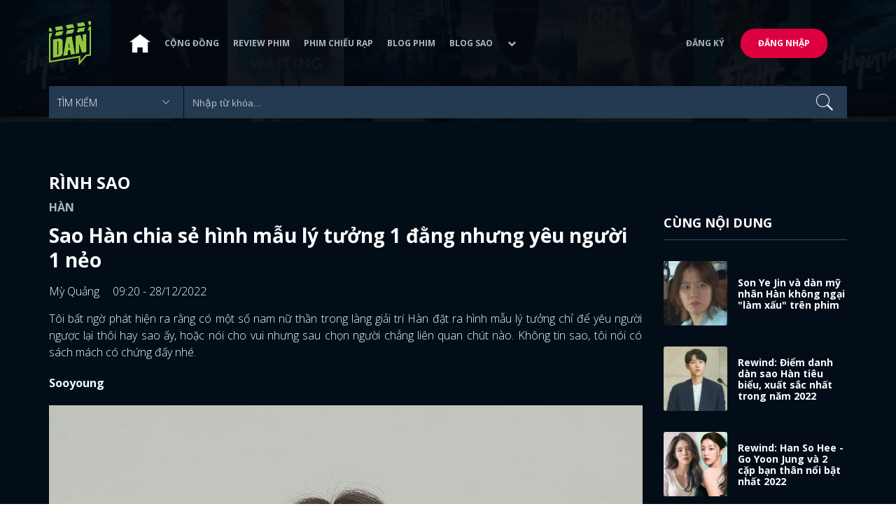

--- FILE ---
content_type: text/html; charset=utf-8
request_url: https://www.dienanh.net/son-ye-jin-va-dan-sao-han-yeu-nguoi-khac-xa-tieu-chuan-da-dat-58607.html
body_size: 69777
content:


<!DOCTYPE html>
<!--[if IE 7]>
     <html class="ie ie7 no-js" lang="en-US">
<![endif]-->
<!--[if IE 8]>
<html class="ie ie8 no-js" lang="en-US">
<![endif]-->
<!--[if !(IE 7) | !(IE 8)  ]><!-->
<html lang="vi" xmlns="http://www.w3.org/1999/xhtml" class="no-js">
<head prefix="og: https://ogp.me/ns# fb: https://ogp.me/ns/fb# article: https://ogp.me/ns/article#">
    <meta http-equiv="Content-Type" content="text/html; charset=UTF-8" />
    <!-- Basic need -->
    <meta content="INDEX,FOLLOW" name="robots" />
    <meta content="global" name="distribution" />
    <meta content="general" name="rating" />
    <meta content="1 days" name="revisit-after" />

    <title>Son Ye Jin v&#224; d&#224;n sao H&#224;n y&#234;u người kh&#225;c xa ti&#234;u chuẩn đ&#227; đặt</title>
<link rel="canonical" href="https://www.dienanh.net/son-ye-jin-va-dan-sao-han-yeu-nguoi-khac-xa-tieu-chuan-da-dat-58607.html" />
<meta name="google-site-verification" content="Uq9FfaLsRoM_3BrIMS1mLazAk8jsiWYJ2KV2RDeSSdc" />
<meta property="article:published_time" content="2026-01-19T02:54:30+07:00" />
<meta name="keywords" content="Lee Na Young,Shin Min Ah,Lee Min Ho,Lee Dong Wook" />
    <meta name="description" content="Thường chúng ta hay có tiêu chuẩn chọn người yêu để tìm người phù hợp. Vậy mà tôi thấy có vài sao Hàn đặt ra tiêu chuẩn để &quot;quật đổ&quot; luôn nó thì phải." />

    

<meta property="fb:app_id" content="1807340692868121" />
<meta property="fb:pages" content="153464615307" />
<meta property="fb:pages" content="376664579392607" />
<meta property="fb:pages" content="327489810690241" />
<meta property="og:url" content="https://www.dienanh.net/son-ye-jin-va-dan-sao-han-yeu-nguoi-khac-xa-tieu-chuan-da-dat-58607.html" />
<meta property="og:type" content="article" />
<meta property="og:title" content="Sao Hàn &quot;nói một đằng yêu một nẻo&quot;: Son Ye Jin không trọng ngoại hình nhưng lấy Hyun Bin" />
    <meta property="og:description" content="Thường chúng ta hay có tiêu chuẩn chọn người yêu để tìm người phù hợp. Vậy mà tôi thấy có vài sao Hàn đặt ra tiêu chuẩn để &quot;quật đổ&quot; luôn nó thì phải." />
<meta property="og:image" content="https://static1.dienanh.net/upload/202212/24d300cf-5dad-48d6-b1d1-d9e0d954f414.jpg" />
<meta property="og:image:width" content="1200" />
<meta property="og:image:height" content="628" />
<meta property="og:site_name" content="DienAnh.Net" />

    <!-- Mobile specific meta -->
    <meta name=viewport content="width=device-width, initial-scale=1">
    <meta name="format-detection" content="telephone-no">
	<meta name="facebook-domain-verification" content="vgshhcv3gcsfwz2ls4z3wni05td1o" />
<meta property="fb:pages" content="1134031096754226" />
<link href="/favicon.ico" rel="shortcut icon" type="image/x-icon" />

    <!-- CSS files -->
    <!-- Live -->
    <link href="https://static1.dienanh.net/assets/css/bootstrap.css?3.2.5" rel="stylesheet" />
    <link href="https://static1.dienanh.net/assets/css/bootstrap-theme.css?3.2.5" rel="stylesheet" />
    <link href="https://static1.dienanh.net/assets/plugins/owl/owl.carousel.min.css?3.2.5" rel="stylesheet" />
    <link href="https://static1.dienanh.net/assets/plugins/owl/owl.theme.default.min.css?3.2.5" rel="stylesheet" />
    <link href="/Assets/Content/plugins.css?3.2.5" rel="stylesheet">
    <link href="https://static1.dienanh.net/assets/css/style.css?3.2.5" rel="stylesheet">
    <link href="https://static1.dienanh.net/assets/css/sites.min.css?3.2.5" rel="stylesheet" />
    

    <!-- Test -->
    

    

    <!-- Dailymotion -->
<script>
    (function (w, d, s, u, n, i, f, g, e, c) { w.WDMObject = n; w[n] = w[n] || function () { (w[n].q = w[n].q || []).push(arguments); }; w[n].l = 1 * new Date(); w[n].i = i; w[n].f = f; w[n].g = g; e = d.createElement(s); e.async = 1; e.src = u; c = d.getElementsByTagName(s)[0]; c.parentNode.insertBefore(e, c); })(window, document, "script", "//api.dmcdn.net/pxl/cpe/client.min.js", "cpe", "5e8edfadc3afb443eb289bcb")
</script>
    <script>
    (function (i, s, o, g, r, a, m) {
        i['GoogleAnalyticsObject'] = r; i[r] = i[r] || function () {
            (i[r].q = i[r].q || []).push(arguments)
        }, i[r].l = 1 * new Date(); a = s.createElement(o),
            m = s.getElementsByTagName(o)[0]; a.async = 1; a.src = g; m.parentNode.insertBefore(a, m)
    })(window, document, 'script', '//www.google-analytics.com/analytics.js', 'ga');

    ga('create', 'UA-26681903-1', 'auto', { 'name': 'dienanh' });
    ga('dienanh.send', 'pageview');
</script>

<!-- Global site tag (gtag.js) - Google Analytics -->
<script async src="https://www.googletagmanager.com/gtag/js?id=G-Z0R907FWJV"></script>
<script>
  window.dataLayer = window.dataLayer || [];
  function gtag(){dataLayer.push(arguments);}
  gtag('js', new Date());

  gtag('config', 'G-Z0R907FWJV');
</script>

            <!-- Global site tag (gtag.js) - Google Analytics -->
            <script async src="https://www.googletagmanager.com/gtag/js?id=UA-26681903-11"></script>
            <script>
                window.dataLayer = window.dataLayer || [];
                function gtag() { dataLayer.push(arguments); }
                gtag('js', new Date());

                gtag('config', 'UA-26681903-11');
            </script>

<!-- Global site tag (gtag.js) - Google Analytics -->
<script async src="https://www.googletagmanager.com/gtag/js?id=G-39RTV6NCZ8"></script>
<script>
	window.dataLayer = window.dataLayer || [];
	function gtag() { dataLayer.push(arguments); }
	gtag('js', new Date());

	gtag('config', 'G-39RTV6NCZ8');
</script>
    <script async='async' src='https://www.googletagservices.com/tag/js/gpt.js'></script>
<script>
    var googletag = googletag || {};
    googletag.cmd = googletag.cmd || [];
</script>

    <script>
        googletag.cmd.push(function () {
            googletag.defineSlot('/37151495/dan.yan.vn-center-banner', [970, 90], 'div-gpt-ad-1476436428139-0').addService(googletag.pubads());
            googletag.defineSlot('/37151495/dan.yan.vn-footer', [970, 250], 'div-gpt-ad-1476436428139-1').addService(googletag.pubads());
            googletag.defineSlot('/37151495/YAN.vn_Criteo_300x600', [300, 600], 'div-gpt-ad-1476436428139-2').addService(googletag.pubads());
            googletag.defineSlot('/37151495/dan.yan.vn-LargeSky1', [300, 600], 'div-gpt-ad-1476436428139-3').addService(googletag.pubads());
            googletag.defineSlot('/37151495/dan.yan.vn-right-banner-1', [300, 250], 'div-gpt-ad-1476436428139-13').addService(googletag.pubads());
            googletag.defineSlot('/37151495/dan.yan.vn-right-banner-2', [300, 250], 'div-gpt-ad-1476436428139-14').addService(googletag.pubads());
            googletag.defineSlot('/37151495/dan.yan.vn-right-banner-3', [300, 250], 'div-gpt-ad-1476436428139-15').addService(googletag.pubads());
            googletag.defineSlot('/37151495/dan.yan.vn-right-bottom-1', [300, 250], 'div-gpt-ad-1476436428139-16').addService(googletag.pubads());
            googletag.defineSlot('/37151495/dan.yan.vn-top-banner', [970, 90], 'div-gpt-ad-1505990135159-0').addService(googletag.pubads());

            googletag.defineSlot('/37151495/dan.yan.vn-reading-centerbanner1', [640, 280], 'div-gpt-ad-1476436428139-9').addService(googletag.pubads());
            googletag.defineSlot('/37151495/dan.yan.vn-reading-centerbanner2', [640, 280], 'div-gpt-ad-1476436428139-10').addService(googletag.pubads());
            googletag.defineSlot('/37151495/dan.yan.vn-reading-rightbanner1', [300, 250], 'div-gpt-ad-1476436428139-11').addService(googletag.pubads());
            googletag.defineSlot('/37151495/dan.yan.vn-reading-rightbanner2', [300, 250], 'div-gpt-ad-1476436428139-12').addService(googletag.pubads());

            googletag.defineSlot('/37151495/dan.yan.vn-reading-centerbanner1A', [300, 250], 'div-gpt-ad-1476932239286-0').addService(googletag.pubads());
            googletag.defineSlot('/37151495/dan.yan.vn-reading-centerbanner1B', [300, 250], 'div-gpt-ad-1476932239286-1').addService(googletag.pubads());
            googletag.defineSlot('/37151495/dan.yan.vn-reading-centerbanner2A', [300, 250], 'div-gpt-ad-1476932239286-2').addService(googletag.pubads());
            googletag.defineSlot('/37151495/dan.yan.vn-reading-centerbanner2B', [300, 250], 'div-gpt-ad-1476932239286-3').addService(googletag.pubads());

            //googletag.defineSlot('/37151495/dan.yan.vn-reading-centerbanner2A', [300, 250], 'div-gpt-ad-1487044818626-0').addService(googletag.pubads());
            //googletag.defineSlot('/37151495/dan.yan.vn-reading-centerbanner2B', [300, 250], 'div-gpt-ad-1487044818626-3').addService(googletag.pubads());
            googletag.defineSlot('/37151495/dan.yan.vn-reading-centerbanner3A', [300, 250], 'div-gpt-ad-1487044818626-1').addService(googletag.pubads());
            googletag.defineSlot('/37151495/dan.yan.vn-reading-centerbanner3B', [300, 250], 'div-gpt-ad-1487044818626-2').addService(googletag.pubads());
            googletag.defineSlot('/93656639,37151495/dienanh.net/top_banner_mb_320x160', [320, 160], 'div-gpt-ad-1684289837835-0').addService(googletag.pubads());
            googletag.defineSlot('/37151495/DAN_Balloon', [300, 250], 'div-gpt-ad-1490286709827-0').addService(googletag.pubads());

	   
            googletag.pubads().enableSingleRequest();
            googletag.pubads().collapseEmptyDivs();
            googletag.enableServices();
        });
    </script>

    
    <meta property="dable:item_id" content="58607" />
    <meta property="dable:author" content="Mỳ Quảng" />
    <meta property="article:section" content="R&#236;nh Sao" />
    <meta property="article:published_time" content="2022-12-28T09:20:00Z" />
    <script async src="https://securepubads.g.doubleclick.net/tag/js/gpt.js"></script>
    <script>
        googletag.cmd.push(function () {
            googletag.defineSlot('/37151495/dienanh.net_dable_inarticle_oop', ['fluid', [300, 250], [600, 250], [800, 250]], 'div-gpt-ad-1617090464126-0').addService(googletag.pubads());
            googletag.defineSlot('/37151495/dienanh.net_dable_sticky', [[800, 250], 'fluid', [300, 250], [300, 600]], 'div-gpt-ad-1619507940728-0').addService(googletag.pubads());
            googletag.defineSlot('/37151495/dienanh.net_dable_bottom_oop', [[300, 250], [600, 250], [800, 250], 'fluid'], 'div-gpt-ad-1617090551571-0').addService(googletag.pubads());
			googletag.defineSlot('/37151495/dienanh.net_dable_slidebar_oop', ['fluid', [300, 250], [600, 250], [800, 250]], 'div-gpt-ad-1617090391854-0').addService(googletag.pubads());
			googletag.defineSlot('/37151495/dienanh.net-right-banner1-11', [1, 1], 'div-gpt-ad-1655266924095-0').addService(googletag.pubads());
            googletag.defineSlot('/37151495/dienanh.net-outstream1121', [1, 1], 'div-gpt-ad-1637326578826-0').addService(googletag.pubads());
            googletag.pubads().enableSingleRequest();
            googletag.pubads().collapseEmptyDivs();
            googletag.enableServices();
        });
    </script>
    <style>
        .position-sticky {
            position: -webkit-sticky;
            position: sticky;
            z-index: 9999;
            top: 87px;
        }
    </style>
   

</head>
<body>
    <div id="fb-root"></div>
<script async defer crossorigin="anonymous" src="https://connect.facebook.net/vi_VN/sdk.js#xfbml=1&version=v9.0&appId=2596985687023572&autoLogAppEvents=1" nonce="4ZsfFoTk"></script>

<script>
    (function (d, s, id) {
        var js, fjs = d.getElementsByTagName(s)[0];
        if (d.getElementById(id)) { return; }
        js = d.createElement(s); js.id = id;
        js.src = "https://connect.facebook.net/en_US/sdk.js";
        fjs.parentNode.insertBefore(js, fjs);
    }(document, 'script', 'facebook-jssdk'));
</script>
    
<script type="application/ld+json">
    {
    "@context"        : "https://schema.org",
    "@type"           : "WebSite",
    "name"            : "DAN",
    "alternateName"   : "Tin Tức Phim Điện Ảnh Việt Nam & Quốc Tế: Cập nhật liên tục",
    "url": "https://www.dienanh.net/",
    "potentialAction":
    [
    {
    "@type": "SearchAction",
    "target":
    [
    {
    "@type" : "EntryPoint",
    "urlTemplate":"https://www.dienanh.net/tim-kiem?key={search_term_string}"
    }
    ],
    "query-input":
    [
    {
    "@type":"PropertyValueSpecification",
    "valueRequired" : "http://schema.org/True",
    "valueName":"search_term_string"
    }
    ]
    }
    ]
    }
</script>

<script type="application/ld+json">
    {
    "@context": "https://schema.org",
    "@type"   : "Organization",
    "name"     :"Dienanh.net",
    "url"      : "https://www.dienanh.net/",
    "logo"     : "https://static1.dienanh.net/assets/images/logo_dan.png",
    "contactPoint": [
    {
    "@type": "ContactPoint",
    "telephone": "+84-028 73 050 788",
    "contactType": "customer service"
    }
    ],
     "sameAs"    :["https://www.facebook.com/dienanh.net/", "https://www.youtube.com/channel/UCEJlE4nEz5lZucg_i05XVsg", "https://www.dailymotion.com/dienanhnet", "https://dienanh.business.site", "https://www.pinterest.com/medienanh", "https://www.flickr.com/photos/192737786@N04/", "https://www.reddit.com/user/medienanh", "https://medienanh.tumblr.com/", "https://twitter.com/medienanh",  "https://www.linkedin.com/in/me-dienanh-b35058212/", "https://medium.com/@medienanh"],
    "foundingDate"  :"2003",
    "address" : [
    {
    "@type"    :"PostalAddress",
    "streetAddress": "38/6A Nguyễn Văn Trỗi, Phường 15, Quận Phú Nhuận, TP. Hồ Chí Minh",
    "addressLocality":"Hồ Chí Minh City",
    "addressCountry": "Việt Nam",
    "postalCode":"72209",
    "email":"contact@dienanh.net"
    }
    ]
    }
</script>
    <!--preloading-->
<div id="preloader" class="d-none">
    
    <div id="status">
        <span></span>
        <span></span>
    </div>
</div>
<!--end of preloading-->

    
<div class="login-wrapper" id="login-content">
    <div class="login-content">
        <a href="#" class="close">x</a>
        <h3>Đăng nhập</h3>
        
<form action="/Account/ExternalLogin?ReturnUrl=%2Fson-ye-jin-va-dan-sao-han-yeu-nguoi-khac-xa-tieu-chuan-da-dat-58607.html" method="post"><input name="__RequestVerificationToken" type="hidden" value="btwgzGri1kyC6Q7q_uQZzTetBtJlCP-c5yZLd1m4RZJgelayp3MkUisRlP4bcNPf1EWJS2b3P6vD1O_f3v24_72su_BTw5E_4u-uq8m7hP01" />                        <div class="row">
                            
                            <div class="social-btn-2">
                                <button class="fb" id="Facebook" name="provider" value="Facebook"
                                        title="Đăng nhập bằng tài khoản Facebook">
                                    <i class="ion-social-facebook mr-15"></i>Facebook
                                </button>
                                <button class="ml-15 gg" type="submit" id="Google" name="provider" value="Google"
                                        title="Đăng nhập bằng tài khoản Google">
                                    <i class="ion-social-googleplus mr-15"></i>Google
                                </button>
                            </div>
                        </div></form>    </div>
</div>
    <!--signup form popup-->
<div class="login-wrapper" id="signup-content">
    <p>Comming soon...</p>
    
</div>
<!--end of signup form popup-->

    


<!-- BEGIN | Header -->
<header class="ht-header">
	<div class="container">
		<nav class="navbar navbar-default navbar-custom">
			<!-- Brand and toggle get grouped for better mobile display -->
			<div class="navbar-header logo">
				<div class="navbar-toggle" data-toggle="collapse" data-target="#bs-example-navbar-collapse-1">
					<span class="sr-only">Toggle navigation</span>
					<div id="nav-icon1">
						<span></span>
						<span></span>
						<span></span>
					</div>
				</div>
				<a href="/"><img class="logo" src="https://static1.dienanh.net/assets/images/logo_dan.png" alt="" style="max-width:60px;"></a>
			</div>
			<!-- Collect the nav links, forms, and other content for toggling -->
			<div class="collapse navbar-collapse flex-parent" id="bs-example-navbar-collapse-1">
				<ul class="nav navbar-nav flex-child-menu menu-left">
						<li style="width:50px;"><a style="padding:10px;" href="/" class=""><img src="https://static1.dienanh.net/assets/images/house-icon.png" class="w-100" /></a></li>
					<li><a href="/forums">Cộng đồng</a></li>
					<li><a href="/review-phim-2" class="">Review phim</a></li>
					<li><a href="/phim-chieu-rap-13" class="">Phim chiếu rạp</a></li>
					<li><a href="/blog-phim-11" class="">Blog phim</a></li>
					<li><a href="/blog-sao-12" class="">Blog sao</a></li>
					
					<li class="dropdown first">
						<a class="btn btn-default dropdown-toggle lv1 text-left" data-toggle="dropdown" data-hover="dropdown">
							<span class="dropdown-title">Khác</span>
							<i class="fa fa-chevron-down dropdown-custom" aria-hidden="true"></i>
						</a>
						<ul class="dropdown-menu level1 dropdownhover-bottom">
							<li><a href="/cafe-danner-3">Cafe Danner</a></li>
							<li><a href="/gameshow-4">Gameshow</a></li>
							<li><a href="/blog-nhac-14">Blog Nhạc</a></li>
							<li><a href="/rinh-sao-5">Rình Sao</a></li>
							<li><a href="/tong-hop-giai-tri-chau-a-15">Tổng Hợp Giải Trí Châu Á</a></li>
							<li><a href="/cuong-phim-han-trung-16">Cuồng Phim Hàn - Trung</a></li>
							<li><a href="/dmtp" target="_blank">Bình chọn DMTP 2022</a></li>
						</ul>
					</li>
				</ul>

					<ul class="nav navbar-nav flex-child-menu menu-right">
						<li class=""><a href="/forums/dang-ky"> Đăng ký</a></li>
						<li class="btn"><a href="/forums/dang-nhap"> Đăng nhập</a></li>
					</ul>
			</div>
			<!-- /.navbar-collapse -->
		</nav>

		<!-- top search form -->
<form action="/tim-kiem" id="form-search" method="get">			<div class="top-search">
				<select name="category">
					<option value="" selected>Tìm kiếm</option>
					<option value="blog phim" >Blog Phim</option>
					<option value="review phim" >Review Phim</option>
					<option value="diễn viên" >Diễn viên</option>
				</select>
				<input type="text" name="key" placeholder="Nhập từ khóa...">
			</div>
</form>	</div>
</header>
<!-- END | Header -->
    



        <script type="application/ld+json">
            {
            "@context": "https://schema.org",
            "@type": "NewsArticle",
            "mainEntityOfPage":    [    {    "@type":"WebPage",    "@id":"https://www.dienanh.net/son-ye-jin-va-dan-sao-han-yeu-nguoi-khac-xa-tieu-chuan-da-dat-58607.html"    }    ],
            "description": "Thường ch&#250;ng ta hay c&#243; ti&#234;u chuẩn chọn người y&#234;u để t&#236;m người ph&#249; hợp. Vậy m&#224; t&#244;i thấy c&#243; v&#224;i sao H&#224;n đặt ra ti&#234;u chuẩn để &#39;quật đổ&#39; lu&#244;n n&#243; th&#236; phải.",
            "headline": "Son Ye Jin v&#224; d&#224;n sao H&#224;n y&#234;u người kh&#225;c xa ti&#234;u chuẩn đ&#227; đặt",
            "datePublished": "2022-12-28T09:20:00Z",
            "dateModified": "2022-12-28T09:20:00Z",
            "author": {
            "@type": "Person",
            "name": "Mỳ Quảng"
            },
            "publisher": {
            "@type": "Organization",
            "name": "DAN",
            "logo": {
            "@type": "ImageObject",
            "url": "https://static1.dienanh.net/assets/images/logo_dan.png"
            }
            },
            "image": {
            "@type": "ImageObject",
            "url": "https://static1.dienanh.net/upload/202212/ffc2faa5-9942-48a1-a604-b21e77c9d325.jpg"
            },
            "contentLocation": {
            "@type": "Place",
            "name": "VietNam"
            }
            }
        </script>
    <script type="application/ld+json">
        {
        "@context": "https://schema.org",
        "@type": "ItemPage",
        "relatedLink":
        [
"https://www.dienanh.net//son-ye-jin-va-dan-my-nhan-han-khong-ngai-lam-xau-tren-phim-58465.html","https://www.dienanh.net//song-joong-ki-va-nhung-sao-han-tieu-bieu-xuat-sac-nhat-trong-nam-2022-58434.html","https://www.dienanh.net//han-so-hee-go-yoon-jung-va-cac-cap-ban-than-noi-bat-nhat-nam-2022-58261.html","https://www.dienanh.net//thang-duy-va-loat-nu-than-doat-anh-hau-rong-xanh-nam-bao-nhieu-tuoi-57864.html","https://www.dienanh.net//park-seo-joon-va-nhung-sao-han-so-huu-doi-mat-cuoi-gay-thuong-nho-nhat-56634.html","https://www.dienanh.net//3-man-tung-hoa-dinh-dam-xu-han-song-hye-kyo-tung-3-lan-khong-trung-ai-56334.html","https://www.dienanh.net//namgoong-min-chiu-chi-cho-dam-cuoi-khong-thua-cac-cap-doi-kbiz-khac-56316.html","https://www.dienanh.net//park-shin-hye-va-dan-sao-han-bien-nam-2022-ngap-trong-hoa-tinh-yeu-55637.html"        ]
        }
    </script>


<div class="hero common-hero height-header"></div>
<!-- Button trigger modal -->

<div class="page-single">
    <div class="container">

        <div class="row">
            <div class="col-md-9 col-sm-12 col-xs-12">


                <div class="blog-detail-ct">
                        <div class="title-hd mb-0">
                            <h2>R&#236;nh Sao</h2>
                        </div>
                        <h3 class="sub-text-gray mb-15 mt-15 text-uppercase f-16">H&#224;n</h3>

                    <h1 class="f-28 text-white mb-15"> Sao H&#224;n chia sẻ h&#236;nh mẫu l&#253; tưởng 1 đằng nhưng y&#234;u người 1 nẻo </h1>
                    <div class="mb-15">
                        <span class="time f-16 sub-text-white">Mỳ Quảng <span class="ml-15"> 09:20 - 28/12/2022 </span></span>
                    </div>
                    <div itemprop="articleBody" id="body-content">
                        <p style="text-align:justify;">Tôi bất ngờ phát hiện ra rằng có một số nam nữ thần trong làng giải trí Hàn đặt ra hình mẫu lý tưởng chỉ để yêu người ngược lại thôi hay sao ấy, hoặc nói cho vui nhưng sau chọn người chẳng liên quan chút nào. Không tin sao, tôi nói có sách mách có chứng đấy nhé.</p><p style="text-align:justify;"><strong>Sooyoung&nbsp;</strong></p><figure class="image"><img src="https://static1.dienanh.net/upload/202212/c4a6eba4-c55a-4495-8ea0-0155ab70301f.jpg"></figure><p style="text-align:justify;">Sooyoung đã ở bên Jung Kyung Ho 10 năm rồi đấy, một tình cảm vững bền đáng khen ngợi và ngưỡng mộ vô cùng giữa làng giải trí Hàn xô bồ phức tạp. Ấy vậy nhưng Jung Kyung Ho không phải hình mẫu lý tưởng của Sooyoung đâu nha.&nbsp;</p><figure class="image"><img src="https://static1.dienanh.net/upload/202212/fad1a96f-d8c8-4e33-bfcd-b06d0f718e3b.jpg"></figure><p style="text-align:justify;">Cô nàng từng tiết lộ mình thích đàn ông có vẻ ngoài khôn ngoan, nam tính, cao to và để râu thật ngầu. Nhìn đi nhìn lại tôi cứ cảm thấy Sooyoung đặt ra hình mẫu lý tưởng để đi ngược hết lại hay sao ấy, Jung Kyung Ho vừa không cao lớn, lại hài hước chứ có ngầu đâu, thư sinh chững chạc chứ không quá nam tính, quan trọng nhất là anh không để râu bao giờ. Đây người ta gọi là định mệnh rồi, chứ mấy cái hình mẫu quan trọng gì.</p><p style="text-align:justify;"><strong>Lee Min Ho</strong></p><figure class="image"><img src="https://static1.dienanh.net/upload/202212/cbd11144-c697-4084-aa03-590c99b0a321.jpg"></figure><figure class="image"><img src="https://static1.dienanh.net/upload/202212/6dd40799-ce93-42ad-81b4-1fd98c72c35c.jpg"></figure><p style="text-align:justify;">Nam thần Lee Min Ho rất hiếm khi nói về hình mẫu lý tưởng, chỉ có một lần tiết lộ rằng anh thích bạn gái da trắng, tính cách chín chắn nhưng vẫn có chút vụng về, đặc biệt là anh trân trọng cảm xúc khi ở bên nhau hơn là ngoại hình.&nbsp;</p><figure class="image"><img src="https://static1.dienanh.net/upload/202212/5bdc33a6-3563-40b3-a048-5eac79bf729c.jpg"></figure><p style="text-align:justify;">Mặc dù hiện tại Lee Min Ho đã độc thân nhưng nhìn lại hai cô bạn gái của nam thần này là Park Min Young và Suzy thì mọi người có thấy hơi chệch hướng chút không, quá là dư ngoại hình luôn chứ còn gì nữa. Có lẽ Lee Min Ho nhìn vào những đặc điểm kia của cả hai, thật trùng hợp làm sao họ lại là đại mỹ nhân thế là vượt tiêu chuẩn luôn haha.</p><p style="text-align:justify;"><i>&gt;&gt;&gt;&gt; Xem thêm: </i><a href="https://www.dienanh.net/lee-jong-suk-song-kang-va-dan-nam-than-kbiz-co-gu-ban-gai-doc-la-58545.html"><i>Gu bạn gái "không đụng hàng" của dàn nam thần Kbiz</i></a></p><p style="text-align:justify;"><strong>Son Ye Jin</strong></p><figure class="image"><img src="https://static1.dienanh.net/upload/202212/9bbf533f-9eb4-442e-865e-52719ad3094e.jpg"></figure><p style="text-align:justify;">Nữ thần Son Ye Jin rất lâu trước đây từng tâm sự rằng mình yêu đương không quan trọng ngoại hình, chỉ cần đối phương tốt và cả hai thấu hiểu nhau là đủ.&nbsp;</p><figure class="image"><img src="https://static1.dienanh.net/upload/202212/a5848147-e0f7-44ed-b006-ab459e3a5213.jpg"></figure><p style="text-align:justify;">Thế nhưng mà cuối cùng chồng của Son Ye Jin là ai nào? Là Hyun Bin, nam thần có vẻ ngoài như tượng tạc, là hình mẫu bạn trai trong mơ của mọi phái nữ, không chỉ đẹp trai mà còn là đẹp trai hàng top, đẹp trai cực phẩm khó ai sánh kịp luôn ấy chứ. Tôi nghi chị đẹp cố tình nói mình không thích trai đẹp để “ghét của nào trời trao của ấy” thế là linh nghiệm luôn.</p><p style="text-align:justify;"><strong>Lee Dong Wook</strong></p><figure class="image"><img src="https://static1.dienanh.net/upload/202212/8d500510-1a00-4d73-bf69-438b72970a1a.jpg"></figure><p style="text-align:justify;">Lee Dong Wook đã từng nói rằng mình thích những cô gái có thể trò chuyện, có thể dựa vào nhau mọi lúc. Anh còn đặc biệt nhấn mạnh rằng không quan trọng vẻ bề ngoài mà chỉ quan tâm tới khả năng giao tiếp của cô nàng mà thôi.&nbsp;</p><figure class="image"><img src="https://static1.dienanh.net/upload/202212/e371a9bb-d060-42a9-9915-f2f52a220703.jpg"></figure><p style="text-align:justify;">Vậy là Lee Dong Wook không quan tâm ngoại hình rồi, thế nhưng bạn gái cũ của anh là Suzy cơ mà, nữ thần có ngoại hình hàng top trong Kbiz chứ có phải thường thường xoàng xoàng đâu. Anh cố tính nói thiếu, đúng không?&nbsp;</p><p style="text-align:justify;"><strong>Lee Na Young</strong></p><figure class="image"><img src="https://static1.dienanh.net/upload/202212/9620d3c4-fb38-428a-8fe3-8276d5d77406.jpg"></figure><p style="text-align:justify;">Nữ thần Lee Na Young lại còn mạnh miệng hơn nữa kìa, chị đẹp từng cho hay bản thân không có tiêu chuẩn ngoại hình bạn trai, điều chị quan tâm duy nhất chính là tính cách của anh. Và người yêu tin đồn của Lee Na Young là Daniel Henney, còn chồng của chị đẹp sau này là Won Bin, không có đẹp trai nhất chỉ có đẹp trai hơn, thì ra không có tiêu chuẩn ngoại hình tức là ngoại hình phải nằm ở trên cả tiêu chuẩn lý tưởng của quần chúng đấy nha.&nbsp;</p><figure class="image"><img src="https://static1.dienanh.net/upload/202212/225f9551-fe4a-4d7d-b854-9631299270d2.jpg"></figure><p style="text-align:justify;">Mà thôi cũng đúng, Lee Na Young là ai chứ, nữ thần khí chất đỉnh cao hàng đầu Kbiz cơ mà, có khi trong mắt chị đẹp thì Won Bin “cũng thường thôi”.</p><p style="text-align:justify;"><strong>Go So Young</strong></p><figure class="image"><img src="https://static1.dienanh.net/upload/202212/d74854df-c448-4c79-8e29-c0ae0a0ec50c.jpg"></figure><p style="text-align:justify;">Một quý bà Kbiz nữa đi thẳng vào danh sách “nói xạo không chớp mắt” chính là Go So Young bởi chị từng phát biểu rằng yêu ai cũng chỉ nhìn vào tính cách chứ nào có quan trọng gì vẻ ngoài ra sao. Thật trùng hợp làm sao, chồng Go So Young lại là Jang Dong Gun, không biết tính cách ra sao nhưng mà vẻ ngoài thì đúng là khiến phái nữ có thể gạt bỏ hết mọi tiêu chuẩn để mà yêu và cưới ngay lập tức.&nbsp;</p><figure class="image"><img src="https://static1.dienanh.net/upload/202212/4feed738-84db-43cc-84d7-981e4772044a.jpg"></figure><p style="text-align:justify;">Có khi vì không để ý ngoại hình nên Go So Young lại chọn được cực phẩm trong số cực phẩm thì sao, chắc chị đẹp may đấy.</p><p style="text-align:justify;"><strong>Shin Min Ah</strong></p><figure class="image"><img src="https://static1.dienanh.net/upload/202212/8f008b66-06cd-43a1-97bd-1d0e975d26da.jpg"></figure><p style="text-align:justify;">Không để mình lạc khỏi dàn mỹ nhân yêu thích vẻ đẹp nội tâm hơn nhan sắc ngoài mặt, Shin Min Ah cũng bỏ qua vẻ ngoài mà kể ra những đặc điểm rất là “sâu đíp” dành cho bạn trai của mình như là tính cách ấm áp, biết quan tâm chăm sóc và đặc biệt chung thủy, nhưng cuối cùng chị đẹp lại yêu chàng nam thần chân dài, đẹp lạ, ngoại hình bắt mắt Kim Woo Bin.&nbsp;</p><figure class="image"><img src="https://static1.dienanh.net/upload/202212/348f2bad-f080-4ed1-8859-ff4207daea92.jpg"></figure><p style="text-align:justify;">À nhưng mà tôi tin là Kim Woo Bin cũng đầy đủ những yêu cầu kia của Shin Min Ah, gì chứ anh chàng chăm sóc bạn gái rất tốt, rất ấm áp, quan tâm và chung thủy thì khỏi nói rồi, vậy nên họ mới bên nhau lâu bền qua bao sóng gió vậy chứ. Shin Min Ah tính ra cũng tìm đúng người mình cần rồi, còn bonus được là người đó có cả ngoại hình nữa, quá tiện luôn.</p><p style="text-align:justify;"><i>&gt;&gt;&gt;&gt; Xem thêm: </i><a href="https://www.dienanh.net/hwang-jung-eum-va-my-nhan-han-yeu-sai-ca-thanh-xuan-nay-co-ket-dep-58542.html"><i>Ơn trời dàn mỹ nhân Hàn "yêu sai" cả thanh xuân nay có kết đẹp</i></a></p><p style="text-align:justify;">Nhìn xem này, toàn là những cao thủ trong làng “nói một đằng, làm một nẻo" thôi. Bảo sao mà lúc tôi thấy Son Ye Jin, Lee Na Young nói không quan trọng ngoại hình lại cứ thấy sai sai làm sao đó, thì ra là sai thật. Còn Sooyoung thì lại có màn “công kích” hình mẫu lý tưởng quá đỉnh luôn, nhưng yêu Jung Kyung Ho lại là lựa chọn sáng suốt của cô nàng quá rồi. Thôi tôi thấy sau này chúng ta cứ nói ngược lại hết các sở thích đi, để được gặp người hơn cả mơ giống các anh đẹp chị đẹp trên đây.</p>

                        <div id="quiz-start">
                            
                        </div>

                            <p style="font-weight:600">
                                <i>
                                    * Bài viết của <u>Mỳ Quảng</u>
                                        <span>
                                            chia sẻ tại box <u>R&#236;nh sao</u>
                                        </span>
                                </i>
                            </p>

                            <div class="info-box mb-15">
                                    <p>
                                        <u>Y&#234;u th&#237;ch Son Ye Jin, Shin Min Ah v&#224; c&#225;c nữ thần Kbiz</u>
                                        <span>
                                            , mời bạn <a href="/forums/category/rinh-sao-15" style="color:red">bấm vào đây</a> để đăng bài trao đổi bàn luận cùng mọi người.
                                        </span>
                                    </p>

                                    <p>
                                        Bạn cần tìm thông tin dữ liệu và đọc review về phim <u>Crash Landing On You</u>?
                                        Hãy truy cập vào <strong style="color: #93c83e">DAN Wiki</strong> để có tất tần tật những nội dung bạn cần đấy:
                                        <a href="/wiki" target="_blank" style="color:red">bấm vào đây</a>
                                    </p>
                            </div>

                        <div id="loadingquizResult" class="d-none">
                            <div class="clearfix"></div>
<div class="card br" style="margin-bottom:70px;">
    <div class="wrapper position-relative">
        <div id="preloader">
            
            <div id="status">
                <span></span>
                <span></span>
            </div>
        </div>

        
    </div>
</div>
                        </div>
                        <div class="d-none" id="quizResult"></div>
                    </div>
                    <!-- share link -->
                    <div class="flex-it share-tag mb-0">
                        <div></div>
                        <div class="social-link">
                            <div class="fb-like" data-href="https://www.dienanh.net//son-ye-jin-va-dan-sao-han-yeu-nguoi-khac-xa-tieu-chuan-da-dat-58607.html" data-width="180"
                                 data-layout="button_count" data-action="like" data-size="small" data-share="true"></div>
                            <a class="btn btn-primary" href="/UserInfo/Posts"
                               style="margin-top:-8px;font-size:11px; font-weight:700; padding-top:2px; padding-bottom: 2px;">
                                Gửi bài
                            </a>
                        </div>
                    </div>

                    <div class="my-30 text-center">

                        <a target="_blank" href="https://www.facebook.com/dienanh.net/posts/pfbid02YSLRQioCGpfRAQhFshC5r7kuPtcDwj5pFZ4o7vkEtbJcWKF2su9mTC8EiEyeZY4Ul">
                            <span class="share-opinion">
                                <i class="fa fa-facebook-square" style="font-family: 'FontAwesome' !important"></i>
                                <span>Click vào để xem bình luận</span>
                            </span>
                        </a>
                    </div>

                        <div id="video-related" style="margin-bottom:15px">
                            <div id="video-dailymotion-related" class="">
                                <script src="https://geo.dailymotion.com/player/x75n2.js" data-video="x8fjvxv" autoplay=""></script>
                            </div>
                                                            <div class="text-center color-white" style="padding-top:5px">
                                    <i>Hậu trường th&#250; vị sau những cảnh t&#236;nh cảm ngọt ng&#224;o trong phim H&#224;n</i>
                                </div>
                        </div>

                        <div id="video-related-bottom" style="margin-bottom:15px">
                            <script src="https://geo.dailymotion.com/player/x75n2.js" data-video="x8e8ylg" autoplay=""></script>
                        </div>

                    <div class="flex-it share-tag mb-0">
                        <div class="right-it" style="max-width:90%">
                            <h4>Tags</h4>
                            <div class="owl-carousel owl-theme owl-tags">
                                    <div class="item">
                                        <a href="/son-ye-jin-569.htm" class="color-main ml-15 f-16">Son Ye Jin</a>
                                    </div>
                                                                        <div class="item">
                                            <a href="/lee-na-young-878.htm" class="ml-15">Lee Na Young</a>
                                        </div>
                                        <div class="item">
                                            <a href="/shin-min-ah-882.htm" class="ml-15">Shin Min Ah</a>
                                        </div>
                                        <div class="item">
                                            <a href="/lee-min-ho-660.htm" class="ml-15">Lee Min Ho</a>
                                        </div>
                                        <div class="item">
                                            <a href="/lee-dong-wook-975.htm" class="ml-15">Lee Dong Wook</a>
                                        </div>
                            </div>
                        </div>
                    </div>

                    <!-- Ads -->
                                            <div>
                            <!-- /37151495/dan.yan.vn-footer -->
<div id='div-gpt-ad-1476436428139-1' style='height:250px; width:970px; margin: 10px auto; text-align: center;'>
    <script>
        googletag.cmd.push(function () { googletag.display('div-gpt-ad-1476436428139-1'); });
    </script>
</div>

                        </div>
                        <!-- /37151495/dienanh.net_dable_bottom_oop -->
                        <div id='div-gpt-ad-1617090551571-0'>
                            <script>
                                googletag.cmd.push(function () { googletag.display('div-gpt-ad-1617090551571-0'); });
                            </script>
                        </div>

                    <!-- comment items -->
                    <div class="comment-form">
                        <h4 class="text-uppercase hr-title">Facebook - bình luận</h4>
                        <div class="fb-comments bg-white d-block" data-order-by="reverse_time" data-href="https://www.dienanh.net//son-ye-jin-va-dan-sao-han-yeu-nguoi-khac-xa-tieu-chuan-da-dat-58607.html" data-width="100%" data-numposts="5"></div>
                    </div>
                    <!-- comment form -->


                    <ul id="Tab_Content" data-id-type="5" data-display-feature="False" data-horiziontal="false" data-page-size="6">
                        <li class="active" data-id-nation="2">
                        </li>
                    </ul>
                    <div class="blog-detail-ct">
                        <div class="comment-form mt-30">
                            <h4 class="text-uppercase hr-title mr-0">Bài Cùng chuyên mục</h4>
                            <div id="Content">
                                


	<div class="col-sm-4 col-xs-12">
		<div class="blog-item-style-2">
			<a href="/dien-xuat-cua-le-khanh-trong-phim-chi-nga-em-nang-63025.html"><img src="https://static1.dienanh.net/upload/202510/2x1_c620c144-4c19-4a40-81f8-533b0dd20703.jpg" alt=""></a>
			<div class="blog-it-infor">
				<h3><a href="/dien-xuat-cua-le-khanh-trong-phim-chi-nga-em-nang-63025.html">Diễn xuất của L&#234; Kh&#225;nh trong phim &#39;Chị ng&#227; em n&#226;ng&#39;</a></h3>
				
				<a href="#" style="display:flex; align-items:center">
					<img src="https://static1.dienanh.net/upload/avatar/218a3c1c-2330-4bd5-bb41-02c780613946.jpg" alt="Nga Cao" style="max-width: 26px; margin: 0 15px 0 0; border-radius: 30px; margin-bottom: 0px" />
					<p style="margin:0">Nga Cao</p>
				</a>
				<p>L&#234; Kh&#225;nh khắc họa th&#224;nh c&#244;ng nh&#226;n vật người chị gi&#224;u t&#236;nh thương nhưng cũng c&#243; phần &#225;p đặt v&#224; độc đo&#225;n trong phim &quot;Chị ng&#227; em n&#226;ng&quot;.</p>
			</div>
		</div>
	</div>
	<div class="col-sm-4 col-xs-12">
		<div class="blog-item-style-2">
			<a href="/dieu-uoc-cuoi-cung-loi-thi-tham-tuoi-tre-giua-nhung-dieu-chua-kip-noi-62996.html"><img src="https://static1.dienanh.net/upload/202507/2x1_9ce48aea-3951-4e20-826e-ae84c9dc784a.jpg" alt=""></a>
			<div class="blog-it-infor">
				<h3><a href="/dieu-uoc-cuoi-cung-loi-thi-tham-tuoi-tre-giua-nhung-dieu-chua-kip-noi-62996.html">Điều Ước Cuối C&#249;ng: Lời th&#236; thầm tuổi trẻ giữa những điều chưa kịp n&#243;i</a></h3>
				
				<a href="#" style="display:flex; align-items:center">
					<img src="https://static1.dienanh.net/upload/avatar/218a3c1c-2330-4bd5-bb41-02c780613946.jpg" alt="Trường Duy" style="max-width: 26px; margin: 0 15px 0 0; border-radius: 30px; margin-bottom: 0px" />
					<p style="margin:0">Trường Duy</p>
				</a>
				<p>“Điều Ước Cuối C&#249;ng” l&#224; một lời nhắc về những điều ta thường lỡ bỏ, những cuộc gọi chưa thực hiện, những ước mơ tưởng nhỏ m&#224; chưa từng d&#225;m chạm tới.</p>
			</div>
		</div>
	</div>
	<div class="col-sm-4 col-xs-12">
		<div class="blog-item-style-2">
			<a href="/dieu-uoc-cuoi-cung-mon-an-chua-lanh-giua-ban-tiec-kinh-di-62994.html"><img src="https://static1.dienanh.net/upload/202507/2x1_3fa1df6a-007d-4040-8fba-43f89f7e81b6.jpg" alt=""></a>
			<div class="blog-it-infor">
				<h3><a href="/dieu-uoc-cuoi-cung-mon-an-chua-lanh-giua-ban-tiec-kinh-di-62994.html">Điều Ước Cuối C&#249;ng: M&#243;n ăn “chữa l&#224;nh” giữa b&#224;n tiệc kinh dị?</a></h3>
				
				<a href="#" style="display:flex; align-items:center">
					<img src="https://static1.dienanh.net/upload/avatar/218a3c1c-2330-4bd5-bb41-02c780613946.jpg" alt="Minh Anh" style="max-width: 26px; margin: 0 15px 0 0; border-radius: 30px; margin-bottom: 0px" />
					<p style="margin:0">Minh Anh</p>
				</a>
				<p>C&#225;i hay của phim Điều Ước Cuối C&#249;ng nằm ở chỗ, d&#249; kể một c&#226;u chuyện kh&#244;ng mới về t&#236;nh bạn, gia đ&#236;nh, ước mơ, giới t&#237;nh nhưng ho&#224;n to&#224;n mang m&#224;u sắc ri&#234;ng. </p>
			</div>
		</div>
	</div>
                <div class="clearfix"></div>
	<div class="col-sm-4 col-xs-12">
		<div class="blog-item-style-2">
			<a href="/review-phim-love-lies-yeu-vi-tien-dien-vi-tinh-2025-62958.html"><img src="https://static1.dienanh.net/upload/202503/2x1_a1f701f6-b13b-4164-bf88-c3197c51c330.jpg" alt=""></a>
			<div class="blog-it-infor">
				<h3><a href="/review-phim-love-lies-yeu-vi-tien-dien-vi-tinh-2025-62958.html">Love Lies: Y&#234;u V&#236; Tiền, Đi&#234;n V&#236; T&#236;nh: T&#236;nh y&#234;u ảo – Cảm x&#250;c thật</a></h3>
				
				<a href="#" style="display:flex; align-items:center">
					<img src="https://static1.dienanh.net/upload/avatar/218a3c1c-2330-4bd5-bb41-02c780613946.jpg" alt="Thuỵ Diệu" style="max-width: 26px; margin: 0 15px 0 0; border-radius: 30px; margin-bottom: 0px" />
					<p style="margin:0">Thuỵ Diệu</p>
				</a>
				<p>Phi&#234;n bản Việt Nam của phim Love Lies: Y&#234;u V&#236; Tiền, Đi&#234;n V&#236; T&#236;nh c&#243; phần lồng tiếng cực kỳ ấn tượng, với Hồng Đ&#224;o v&#224; Quốc Trường.</p>
			</div>
		</div>
	</div>
	<div class="col-sm-4 col-xs-12">
		<div class="blog-item-style-2">
			<a href="/dang-sau-nhung-thuoc-phim-kinh-di-day-loi-cuon-cua-quy-nhap-trang-62954.html"><img src="https://static1.dienanh.net/upload/202503/2x1_954dfdd3-7c48-4a9b-88c5-f44944f34939.jpg" alt=""></a>
			<div class="blog-it-infor">
				<h3><a href="/dang-sau-nhung-thuoc-phim-kinh-di-day-loi-cuon-cua-quy-nhap-trang-62954.html">Đằng sau những thước phim kinh dị đầy l&#244;i cuốn của &#39;Quỷ Nhập Tr&#224;ng&#39;</a></h3>
				
				<a href="#" style="display:flex; align-items:center">
					<img src="https://static1.dienanh.net/upload/avatar/218a3c1c-2330-4bd5-bb41-02c780613946.jpg" alt="Minh Anh" style="max-width: 26px; margin: 0 15px 0 0; border-radius: 30px; margin-bottom: 0px" />
					<p style="margin:0">Minh Anh</p>
				</a>
				<p>Đằng sau mỗi cảnh quay r&#249;ng rợn l&#224; những thử th&#225;ch khắc nghiệt. Tại buổi ra mắt phim Quỷ Nhập Tr&#224;ng, c&#225;c th&#224;nh vi&#234;n đ&#227; c&#243; những trải l&#242;ng v&#244; c&#249;ng ch&#226;n thật.</p>
			</div>
		</div>
	</div>
	<div class="col-sm-4 col-xs-12">
		<div class="blog-item-style-2">
			<a href="/lee-dong-wook-va-nhung-anh-chong-dam-hiem-co-kho-tim-trong-kbiz-62684.html"><img src="https://static1.dienanh.net/upload/202308/2x1_733d05fa-3b6a-4b94-837c-e1fdffe7fbfc.jpg" alt=""></a>
			<div class="blog-it-infor">
				<h3><a href="/lee-dong-wook-va-nhung-anh-chong-dam-hiem-co-kho-tim-trong-kbiz-62684.html">Lee Dong Wook v&#224; những anh chồng đảm hiếm c&#243; kh&#243; t&#236;m trong Kbiz</a></h3>
				
				<a href="#" style="display:flex; align-items:center">
					<img src="https://static1.dienanh.net/upload/avatar/22f63d81-894e-44e9-b404-8c5c65e8e28a.jpg" alt="Th&#237;ch Mỹ Nam" style="max-width: 26px; margin: 0 15px 0 0; border-radius: 30px; margin-bottom: 0px" />
					<p style="margin:0">Th&#237;ch Mỹ Nam</p>
				</a>
				<p>Đ&#226;y l&#224; những qu&#253; &#244;ng 10 điểm của Kbiz, kh&#244;ng chỉ kiếm tiền giỏi, đẹp trai ho&#224;n hảo m&#224; lại c&#242;n chuẩn chồng đảm của hội chị em nữa chứ.</p>
			</div>
		</div>
	</div>
                <div class="clearfix"></div>

                            </div>
                            <div id="loadingContent" class="d-none active">
                                <div class="clearfix"></div>
<div class="card br" style="margin-bottom:70px;">
    <div class="wrapper position-relative">
        <div id="preloader">
            
            <div id="status">
                <span></span>
                <span></span>
            </div>
        </div>

        
    </div>
</div>
                            </div>
                        </div>
                    </div>
                </div>
            </div>

            <div class="col-md-3 col-sm-12 col-xs-12">
                <div class="sidebar ml-0" id="sidebar">
                        <div class="ads">
                            <!-- /37151495/dan.yan.vn-right-banner-1 -->
<div id='div-gpt-ad-1476436428139-13' style='height:250px; width:300px;'>
    <script>
        googletag.cmd.push(function () { googletag.display('div-gpt-ad-1476436428139-13'); });
    </script>
</div>
                        </div>
                         <div class="ads">
                            <!-- /37151495/dienanh.net-right-banner1-11 -->
<div id='div-gpt-ad-1655266924095-0'>
	<script>
		googletag.cmd.push(function () { googletag.display('div-gpt-ad-1655266924095-0'); });
	</script>
</div>
                        </div>
                                            <div class="ads">
                            <div class="celebrities">
                                <h4 class="sb-title">Cùng nội dung</h4>



    <div class="celeb-item row">
        <div class="col-md-5 col-xs-6">
            <a href="/son-ye-jin-va-dan-my-nhan-han-khong-ngai-lam-xau-tren-phim-58465.html"><img src="https://static1.dienanh.net/upload/202212/1x1_b9dc90fc-310f-4013-b489-e79eeecb71f8.jpg" class="w-100" alt="Son Ye Jin v&#224; d&#224;n mỹ nh&#226;n H&#224;n kh&#244;ng ngại &quot;l&#224;m xấu&quot; tr&#234;n phim"></a>
        </div>
        <div class="celeb-author col-md-7 col-xs-6 ml-0 pl-0">
            <h6><a class="" href="/son-ye-jin-va-dan-my-nhan-han-khong-ngai-lam-xau-tren-phim-58465.html">Son Ye Jin v&#224; d&#224;n mỹ nh&#226;n H&#224;n kh&#244;ng ngại &quot;l&#224;m xấu&quot; tr&#234;n phim</a></h6>
        </div>
    </div>



    <div class="celeb-item row">
        <div class="col-md-5 col-xs-6">
            <a href="/song-joong-ki-va-nhung-sao-han-tieu-bieu-xuat-sac-nhat-trong-nam-2022-58434.html"><img src="https://static1.dienanh.net/upload/202212/1x1_9039de47-37ab-4a3d-a44f-77e4cf3079eb.jpg" class="w-100" alt="Rewind: Điểm danh d&#224;n sao H&#224;n ti&#234;u biểu, xuất sắc nhất trong năm 2022"></a>
        </div>
        <div class="celeb-author col-md-7 col-xs-6 ml-0 pl-0">
            <h6><a class="" href="/song-joong-ki-va-nhung-sao-han-tieu-bieu-xuat-sac-nhat-trong-nam-2022-58434.html">Rewind: Điểm danh d&#224;n sao H&#224;n ti&#234;u biểu, xuất sắc nhất trong năm 2022</a></h6>
        </div>
    </div>



    <div class="celeb-item row">
        <div class="col-md-5 col-xs-6">
            <a href="/han-so-hee-go-yoon-jung-va-cac-cap-ban-than-noi-bat-nhat-nam-2022-58261.html"><img src="https://static1.dienanh.net/upload/202212/1x1_7ec444b3-d204-41f0-acb0-fe9b6b20262b.jpg" class="w-100" alt="Rewind: Han So Hee - Go Yoon Jung v&#224; 2 cặp bạn th&#226;n nổi bật nhất 2022"></a>
        </div>
        <div class="celeb-author col-md-7 col-xs-6 ml-0 pl-0">
            <h6><a class="" href="/han-so-hee-go-yoon-jung-va-cac-cap-ban-than-noi-bat-nhat-nam-2022-58261.html">Rewind: Han So Hee - Go Yoon Jung v&#224; 2 cặp bạn th&#226;n nổi bật nhất 2022</a></h6>
        </div>
    </div>



    <div class="celeb-item row">
        <div class="col-md-5 col-xs-6">
            <a href="/thang-duy-va-loat-nu-than-doat-anh-hau-rong-xanh-nam-bao-nhieu-tuoi-57864.html"><img src="https://static1.dienanh.net/upload/202211/1x1_411687b4-f64c-4868-aa71-01534a24c57d.jpg" class="w-100" alt="C&#225;c nữ thần đoạt Ảnh hậu Rồng Xanh năm bao nhi&#234;u tuổi?"></a>
        </div>
        <div class="celeb-author col-md-7 col-xs-6 ml-0 pl-0">
            <h6><a class="" href="/thang-duy-va-loat-nu-than-doat-anh-hau-rong-xanh-nam-bao-nhieu-tuoi-57864.html">C&#225;c nữ thần đoạt Ảnh hậu Rồng Xanh năm bao nhi&#234;u tuổi?</a></h6>
        </div>
    </div>



    <div class="celeb-item row">
        <div class="col-md-5 col-xs-6">
            <a href="/park-seo-joon-va-nhung-sao-han-so-huu-doi-mat-cuoi-gay-thuong-nho-nhat-56634.html"><img src="https://static1.dienanh.net/upload/202210/1x1_03bf5bd8-faff-4777-ac70-2b6984f6db4d.jpg" class="w-100" alt="Những đ&#244;i mắt cười đ&#225;ng y&#234;u, ngọt lịm tim, g&#226;y thương nhớ của Kbiz"></a>
        </div>
        <div class="celeb-author col-md-7 col-xs-6 ml-0 pl-0">
            <h6><a class="" href="/park-seo-joon-va-nhung-sao-han-so-huu-doi-mat-cuoi-gay-thuong-nho-nhat-56634.html">Những đ&#244;i mắt cười đ&#225;ng y&#234;u, ngọt lịm tim, g&#226;y thương nhớ của Kbiz</a></h6>
        </div>
    </div>



    <div class="celeb-item row">
        <div class="col-md-5 col-xs-6">
            <a href="/3-man-tung-hoa-dinh-dam-xu-han-song-hye-kyo-tung-3-lan-khong-trung-ai-56334.html"><img src="https://static1.dienanh.net/upload/202210/1x1_ded6e042-41d3-40ab-8301-8637181ef7de.jpg" class="w-100" alt="3 m&#224;n tung hoa đ&#236;nh đ&#225;m xứ H&#224;n: Song Hye Kyo tung 3 lần kh&#244;ng tr&#250;ng ai"></a>
        </div>
        <div class="celeb-author col-md-7 col-xs-6 ml-0 pl-0">
            <h6><a class="" href="/3-man-tung-hoa-dinh-dam-xu-han-song-hye-kyo-tung-3-lan-khong-trung-ai-56334.html">3 m&#224;n tung hoa đ&#236;nh đ&#225;m xứ H&#224;n: Song Hye Kyo tung 3 lần kh&#244;ng tr&#250;ng ai</a></h6>
        </div>
    </div>



    <div class="celeb-item row">
        <div class="col-md-5 col-xs-6">
            <a href="/namgoong-min-chiu-chi-cho-dam-cuoi-khong-thua-cac-cap-doi-kbiz-khac-56316.html"><img src="https://static1.dienanh.net/upload/202210/1x1_8505f8f4-d390-40b3-acb9-0c8e652dc3a6.jpg" class="w-100" alt="Loạt cặp đ&#244;i đ&#236;nh đ&#225;m l&#224;ng phim H&#224;n chi khủng ra sao cho đ&#225;m cưới?"></a>
        </div>
        <div class="celeb-author col-md-7 col-xs-6 ml-0 pl-0">
            <h6><a class="" href="/namgoong-min-chiu-chi-cho-dam-cuoi-khong-thua-cac-cap-doi-kbiz-khac-56316.html">Loạt cặp đ&#244;i đ&#236;nh đ&#225;m l&#224;ng phim H&#224;n chi khủng ra sao cho đ&#225;m cưới?</a></h6>
        </div>
    </div>



    <div class="celeb-item row">
        <div class="col-md-5 col-xs-6">
            <a href="/park-shin-hye-va-dan-sao-han-bien-nam-2022-ngap-trong-hoa-tinh-yeu-55637.html"><img src="https://static1.dienanh.net/upload/202209/1x1_5a5b981b-655f-43a2-8095-233c06312758.jpg" class="w-100" alt="Thần Cupid chiếm s&#243;ng Kbiz 2022 với 7 đ&#225;m cưới trải d&#224;i cả năm"></a>
        </div>
        <div class="celeb-author col-md-7 col-xs-6 ml-0 pl-0">
            <h6><a class="" href="/park-shin-hye-va-dan-sao-han-bien-nam-2022-ngap-trong-hoa-tinh-yeu-55637.html">Thần Cupid chiếm s&#243;ng Kbiz 2022 với 7 đ&#225;m cưới trải d&#224;i cả năm</a></h6>
        </div>
    </div>
                            </div>
                        </div>
                                            <div class="ads">
                            <!-- /37151495/dan.yan.vn-right-banner-2 -->
<div id='div-gpt-ad-1476436428139-14' style='height:250px; width:300px;'>
    <script>
        googletag.cmd.push(function () { googletag.display('div-gpt-ad-1476436428139-14'); });
    </script>
</div>

                        </div>

                    <div class="ads">
                        <div class="celebrities">
                                <h4 class="sb-title">Bài mới nhất</h4>
                            

<div class="item-sidebar">



    <div class="celeb-item row">
        <div class="col-md-5 col-xs-6">
            <a href="/hao-khang-lot-xac-trong-phim-con-ke-ba-nghe-dien-co-chieu-sau-hon-63038.html"><img src="https://static1.dienanh.net/upload/202601/1x1_4043435c-2b31-4bd2-9076-1b3030c80dee.jpg" class="w-100" alt="Hạo Khang lột x&#225;c trong phim Con Kể Ba Nghe, diễn c&#243; chiều s&#226;u hơn"></a>
        </div>
        <div class="celeb-author col-md-7 col-xs-6 ml-0 pl-0">
            <h6><a class="" href="/hao-khang-lot-xac-trong-phim-con-ke-ba-nghe-dien-co-chieu-sau-hon-63038.html">Hạo Khang lột x&#225;c trong phim Con Kể Ba Nghe, diễn c&#243; chiều s&#226;u hơn</a></h6>
        </div>
    </div>



    <div class="celeb-item row">
        <div class="col-md-5 col-xs-6">
            <a href="/bo-gia-tro-lai-tung-poster-phim-hanh-dong-mo-bat-dau-nam-2026-63035.html"><img src="https://static1.dienanh.net/upload/202601/1x1_67ba7ea1-e3d2-470c-8590-1d4f7f20fb20.jpg" class="w-100" alt="Bố Gi&#224; Trở Lại tung poster: Phim h&#224;nh động mở b&#225;t đầu năm 2026"></a>
        </div>
        <div class="celeb-author col-md-7 col-xs-6 ml-0 pl-0">
            <h6><a class="" href="/bo-gia-tro-lai-tung-poster-phim-hanh-dong-mo-bat-dau-nam-2026-63035.html">Bố Gi&#224; Trở Lại tung poster: Phim h&#224;nh động mở b&#225;t đầu năm 2026</a></h6>
        </div>
    </div>



    <div class="celeb-item row">
        <div class="col-md-5 col-xs-6">
            <a href="/thu-trang-thuc-su-da-len-tay-khi-dao-dien-phim-ai-thuong-ai-men-63033.html"><img src="https://static1.dienanh.net/upload/202512/1x1_46e46709-5d26-4a26-bb03-ce0a27a6211c.jpg" class="w-100" alt="Thu Trang thực sự đ&#227; l&#234;n tay khi đạo diễn phim Ai Thương Ai Mến"></a>
        </div>
        <div class="celeb-author col-md-7 col-xs-6 ml-0 pl-0">
            <h6><a class="" href="/thu-trang-thuc-su-da-len-tay-khi-dao-dien-phim-ai-thuong-ai-men-63033.html">Thu Trang thực sự đ&#227; l&#234;n tay khi đạo diễn phim Ai Thương Ai Mến</a></h6>
        </div>
    </div>



    <div class="celeb-item row">
        <div class="col-md-5 col-xs-6">
            <a href="/cai-ma-va-cach-bo-phim-khai-thac-ve-phong-tuc-cai-mo-cho-to-tien-63031.html"><img src="https://static1.dienanh.net/upload/202511/1x1_41bf5fc0-351f-4f7c-b577-0aa311133689.jpg" class="w-100" alt="Cải Mả v&#224; c&#225;ch bộ phim khai th&#225;c về phong tục cải mộ cho tổ ti&#234;n"></a>
        </div>
        <div class="celeb-author col-md-7 col-xs-6 ml-0 pl-0">
            <h6><a class="" href="/cai-ma-va-cach-bo-phim-khai-thac-ve-phong-tuc-cai-mo-cho-to-tien-63031.html">Cải Mả v&#224; c&#225;ch bộ phim khai th&#225;c về phong tục cải mộ cho tổ ti&#234;n</a></h6>
        </div>
    </div>



    <div class="celeb-item row">
        <div class="col-md-5 col-xs-6">
            <a href="/chivalry-quest-the-inevitable-battle-mv-chat-sinh-vien-truong-bao-63027.html"><img src="https://static1.dienanh.net/upload/202510/1x1_ab0f1c15-b162-4de4-9c4e-c5dc418339b9.jpg" class="w-100" alt="Chivalry Quest: The Inevitable Battle - MV &quot;chất&quot; sinh vi&#234;n trường B&#225;o"></a>
        </div>
        <div class="celeb-author col-md-7 col-xs-6 ml-0 pl-0">
            <h6><a class="" href="/chivalry-quest-the-inevitable-battle-mv-chat-sinh-vien-truong-bao-63027.html">Chivalry Quest: The Inevitable Battle - MV &quot;chất&quot; sinh vi&#234;n trường B&#225;o</a></h6>
        </div>
    </div>
</div>
                        </div>
                    </div>

                    <div class="ads">
                        <div class="sb-title">
                            <h2 class="f-16">Theo dõi chúng tôi tại</h2>
                        </div>
                        <div id="pageContainer" class="text-center">
    <div class="fb-page" data-href="https://www.facebook.com/DienAnh.net/" data-height="650" data-tabs="timeline"
         data-small-header="true" data-adapt-container-width="true" data-hide-cover="false"
         data-show-facepile="true">
        <blockquote cite="https://www.facebook.com/DienAnh.net/"
                    class="fb-xfbml-parse-ignore">
            <a href="https://www.facebook.com/DienAnh.net/">DienAnh.Web</a>
        </blockquote>
    </div>
</div>
                    </div>
                        <div class="ads">
                            <!-- /37151495/dan.yan.vn-right-banner-3 -->
<div id='div-gpt-ad-1476436428139-15' style='height:250px; width:300px;'>
    <script>
        googletag.cmd.push(function () { googletag.display('div-gpt-ad-1476436428139-15'); });
    </script>
</div>
                        </div>
                    
                                            <!-- /37151495/dienanh.net_dable_slidebar_oop -->
                        <div id='div-gpt-ad-1617090391854-0'>
                            <script>
                                googletag.cmd.push(function () { googletag.display('div-gpt-ad-1617090391854-0'); });
                            </script>
                        </div>
                        <div class="ads position-sticky">
                            <!-- /37151495/dienanh.net_dable_sticky -->
                            <div id='div-gpt-ad-1619507940728-0'>
                                <script>
                                    googletag.cmd.push(function () { googletag.display('div-gpt-ad-1619507940728-0'); });
                                </script>
                            </div>
                        </div>
                </div>
            </div>
        </div>
    </div>
</div>


<form action="/Home/SendContent" id="form-send-content" method="post">    <!-- Modal -->
    <div class="modal fade" id="SendContent" tabindex="-1" role="dialog" aria-labelledby="ModalTitle">
        <div class="modal-dialog" role="document" style="position:relative">
            <div class="modal-content">
                <div class="modal-header">
                    <button type="button" class="close" data-dismiss="modal" aria-label="Close"><span aria-hidden="true">&times;</span></button>
                    <h4 class="modal-title" id="ModalTitle">Gửi bài</h4>
                </div>
                <div class="modal-body">
                    <p class="text-black">
                        Để gửi bài viết lên <a target="_blank" class="color-main" href="https://www.dienanh.net/">DienAnh.Net</a> xin mời bạn đăng ký:
                    </p>
                    <p class="text-danger d-none" id="SendContentError"></p>
                    <div class="form-group">
                        <label for="FullName" class="control-label">Họ và tên:</label>
                        <input type="text" name="FullName" class="form-control" id="FullName" required>
                    </div>
                    <div class="form-group">
                        <label for="Email" class="control-label">Email:</label>
                        <input type="text" name="Email" class="form-control" id="Email" required>
                    </div>
                    <div class="form-group">
                        <label class="control-label">Xác nhận:</label>
                        <div class="g-recaptcha" data-sitekey="6LeppTgaAAAAAFYL-0MJcK03nxZ_zhvvW2G7qJIC"></div>
                    </div>
                </div>
                <div class="modal-footer">
                    <button type="button" class="btn btn-default" data-dismiss="modal">Đóng</button>
                    <button id="btnSubmit" type="submit" class="btn btn-primary">Gửi</button>
                </div>
            </div>
        </div>
    </div>
</form>

    <div id="dable-inarticle">
        <!-- /37151495/dienanh.net_dable_inarticle_oop -->
        <div id='div-gpt-ad-1617090464126-0'>
            <script>
                googletag.cmd.push(function () { googletag.display('div-gpt-ad-1617090464126-0'); });
            </script>
        </div>
    </div>

    <!-- /37151495/dienanh.net-outstream1121 -->
    <div id='div-gpt-ad-1637326578826-0'>
        <script>
            googletag.cmd.push(function () { googletag.display('div-gpt-ad-1637326578826-0'); });
        </script>
    </div>

<script type="text/javascript">
	/* load placement: dienanh_inread, for account: dienanh, site: dienanh.net, size: 2x2 - video */
	var _avlVar = _avlVar || [];
	_avlVar.push(["4cbf0f24c3e14adb9686dff5e12bb4e9","[yo_page_url]","[width]","[height]"]);
</script>
<script type="text/javascript" src="//ss.yomedia.vn/js/yomedia-sdk.js?v=3" id="s-4cbf0f24c3e14adb9686dff5e12bb4e9" async></script>



     <!-- footer section-->
<footer class="ht-footer">
    <div class="container">
        <div class="flex-parent-ft">
            <div class="row">
                <div class="col-xs-12 flex-child-ft item2">
                    <p class="title-footer">
                        <a href="/quyen-loi">Quyền lợi</a>
                        <a href="/dieu-khoan-su-dung">Điểu khoản sử dụng</a>
                        <a href="/lien-he-quang-cao">Liên hệ quảng cáo</a>
                    </p>
                    <p>
                        <strong>
                            CÔNG TY CỔ PHẦN CÔNG NGHỆ VÀ TẦM NHÌN YÊU ÂM NHẠC
                        </strong>
                    </p>
                </div>
                <div class="col-md-6 col-xs-12">
                    <p>
                        <strong>
                            TRỤ SỞ CƠ QUAN
                        </strong>
                        <br />
                        Lầu 12, Tòa nhà Viettel, Số 285 Cách Mạng Tháng Tám, Phường 12, Quận 10, TP. Hồ Chí Minh
                    </p>
                    <p>
                        Quản lý và vận hành bởi:
                        <br />
                        <strong>
                            CÔNG TY CỔ PHẦN ĐIỆN ẢNH NET
                        </strong>
                        <br />
                        38/6A Nguyễn Văn Trỗi, Phường 15, Quận Phú Nhuận, TP. Hồ Chí Minh
                    </p>
                    <p>
                        <strong>
                            CHỊU TRÁCH NHIỆM QUẢN LÝ NỘI DUNG
                        </strong>
                        <br />
                        Ông Lê Vũ Anh
                        <br />
                        <a class="color-white" href="mailTo:vuanh@dienanh.net">
                            vuanh@dienanh.net
                        </a>
                        <br />
                        <a class="color-white" href="tel:+8402873050788">
                            (+84) 2873 050 788
                        </a>
                    </p>
                </div>
                <div class="col-md-6 col-xs-12">
                    <p>
                        <strong>
                            ĐIỆN THOẠI
                        </strong>
                        <br />
                        <a class="color-white" href="tel:+8402873050788">
                            (+84) 2873 050 788
                        </a>
                    </p>
                    <p>
                        <strong>EMAIL</strong>
                        <br />
                        <a class="color-white" href="mailTo:contact@dienanh.net">
                            contact@dienanh.net
                        </a>
                    </p>
                    <p>
                        Giấy phép thiết lập mạng xã hội trên mạng số 123/GP-BTTTT do Bộ Thông tin và Truyền thông cấp ngày 23/3/2017
                    </p>

                    <a href="//www.dmca.com/Protection/Status.aspx?ID=a76f3706-1ff1-487f-a798-ba23a9cd89db" title="DMCA.com Protection Status" class="dmca-badge"> <img src="//images.dmca.com/Badges/dmca_protected_25_120.png?ID=a76f3706-1ff1-487f-a798-ba23a9cd89db" alt="DMCA.com Protection Status" /></a>
                    <script src="//images.dmca.com/Badges/DMCABadgeHelper.min.js"></script>
                </div>
            </div>
        </div>
    </div>
    <div class="ft-copyright">
        <div class="ft-left">
        </div>
        <div class="backtotop">
            <p><a href="#" id="back-to-top">Trở lên trên  <i class="ion-ios-arrow-thin-up"></i></a></p>
        </div>
    </div>
</footer>
<!-- end of footer section-->

    <!-- Javascript files-->
    <!--Live-->
    <script src="https://static1.dienanh.net/assets/js/jquery.js?3.2.5"></script>
    <script src="https://static1.dienanh.net/assets/js/jquery.validate.min.js?3.2.5"></script>
    <script src="https://static1.dienanh.net/assets/js/jquery.validate.unobtrusive.min.js?3.2.5"></script>
    <script src="https://static1.dienanh.net/assets/plugins/owl/owl.carousel.min.js?3.2.5"></script>
    <script src="https://static1.dienanh.net/assets/js/plugins.js?3.2.5"></script>
    <script src="https://static1.dienanh.net/assets/js/plugins2.js?3.2.5"></script>
    <script src="https://static1.dienanh.net/assets/js/custom.js?3.2.5"></script>
    <script src="https://static1.dienanh.net/assets/js/sites.js?3.2.5"></script>
    
    <!--Test-->
    
   
    
    <script src="https://static1.dienanh.net/assets/js/jquery.unobtrusive-ajax.min.js"></script>
    <script src="https://www.google.com/recaptcha/api.js" async defer></script>
    <script src="https://static1.dienanh.net/assets/js/content-common.es5.min.js?3.2.5"></script>
    
    
    <script src="https://static1.dienanh.net/assets/js/dan-quiz.es5.min.js?3.2.5"></script>

    <script>
        var content = $("#body-content").find('p');
        var indexContent = Math.floor(content.length / 2);
        $("#dable-inarticle").insertAfter(content[indexContent]);
        var indexVideoRelated = content.length > 6 ? 6 : content.length;
        if (indexVideoRelated > 0) {
            var videoRelated = $("#video-related");
            if (typeof videoRelated != undefined && videoRelated.length > 0) {
                videoRelated.insertAfter(content[indexVideoRelated - 1])
            }
        }
        function DisplayVideoRelated() {
            $("#thumb-dailymotion-related").addClass("d-none")
            $("#video-dailymotion-related").removeClass("d-none")
        }
    </script>

    <script>
        let mobile = false;
    </script>

<script type="application/javascript">
(function(w,d,p,c){var r='ptag',o='script',s=function(u){var a=d.createElement(o),
m=d.getElementsByTagName(o)[0];a.async=1;a.src=u;m.parentNode.insertBefore(a,m);};
w[r]=w[r]||function(){(w[r].q = w[r].q || []).push(arguments)};s(p);s(c);})
(window, document, '//tag.adbro.me/tags/ptag.js', '//tag.adbro.me/configs/c6edbcoz.js');

ptag('config', 'dfp.view', '%%VIEW_URL_UNESC%%');
ptag('config', 'dfp.click', '%%CLICK_URL_UNESC%%');
</script>
</body>
</html>

--- FILE ---
content_type: text/html; charset=utf-8
request_url: https://www.google.com/recaptcha/api2/anchor?ar=1&k=6LeppTgaAAAAAFYL-0MJcK03nxZ_zhvvW2G7qJIC&co=aHR0cHM6Ly93d3cuZGllbmFuaC5uZXQ6NDQz&hl=en&v=PoyoqOPhxBO7pBk68S4YbpHZ&size=normal&anchor-ms=20000&execute-ms=30000&cb=h0q61nschx1u
body_size: 49404
content:
<!DOCTYPE HTML><html dir="ltr" lang="en"><head><meta http-equiv="Content-Type" content="text/html; charset=UTF-8">
<meta http-equiv="X-UA-Compatible" content="IE=edge">
<title>reCAPTCHA</title>
<style type="text/css">
/* cyrillic-ext */
@font-face {
  font-family: 'Roboto';
  font-style: normal;
  font-weight: 400;
  font-stretch: 100%;
  src: url(//fonts.gstatic.com/s/roboto/v48/KFO7CnqEu92Fr1ME7kSn66aGLdTylUAMa3GUBHMdazTgWw.woff2) format('woff2');
  unicode-range: U+0460-052F, U+1C80-1C8A, U+20B4, U+2DE0-2DFF, U+A640-A69F, U+FE2E-FE2F;
}
/* cyrillic */
@font-face {
  font-family: 'Roboto';
  font-style: normal;
  font-weight: 400;
  font-stretch: 100%;
  src: url(//fonts.gstatic.com/s/roboto/v48/KFO7CnqEu92Fr1ME7kSn66aGLdTylUAMa3iUBHMdazTgWw.woff2) format('woff2');
  unicode-range: U+0301, U+0400-045F, U+0490-0491, U+04B0-04B1, U+2116;
}
/* greek-ext */
@font-face {
  font-family: 'Roboto';
  font-style: normal;
  font-weight: 400;
  font-stretch: 100%;
  src: url(//fonts.gstatic.com/s/roboto/v48/KFO7CnqEu92Fr1ME7kSn66aGLdTylUAMa3CUBHMdazTgWw.woff2) format('woff2');
  unicode-range: U+1F00-1FFF;
}
/* greek */
@font-face {
  font-family: 'Roboto';
  font-style: normal;
  font-weight: 400;
  font-stretch: 100%;
  src: url(//fonts.gstatic.com/s/roboto/v48/KFO7CnqEu92Fr1ME7kSn66aGLdTylUAMa3-UBHMdazTgWw.woff2) format('woff2');
  unicode-range: U+0370-0377, U+037A-037F, U+0384-038A, U+038C, U+038E-03A1, U+03A3-03FF;
}
/* math */
@font-face {
  font-family: 'Roboto';
  font-style: normal;
  font-weight: 400;
  font-stretch: 100%;
  src: url(//fonts.gstatic.com/s/roboto/v48/KFO7CnqEu92Fr1ME7kSn66aGLdTylUAMawCUBHMdazTgWw.woff2) format('woff2');
  unicode-range: U+0302-0303, U+0305, U+0307-0308, U+0310, U+0312, U+0315, U+031A, U+0326-0327, U+032C, U+032F-0330, U+0332-0333, U+0338, U+033A, U+0346, U+034D, U+0391-03A1, U+03A3-03A9, U+03B1-03C9, U+03D1, U+03D5-03D6, U+03F0-03F1, U+03F4-03F5, U+2016-2017, U+2034-2038, U+203C, U+2040, U+2043, U+2047, U+2050, U+2057, U+205F, U+2070-2071, U+2074-208E, U+2090-209C, U+20D0-20DC, U+20E1, U+20E5-20EF, U+2100-2112, U+2114-2115, U+2117-2121, U+2123-214F, U+2190, U+2192, U+2194-21AE, U+21B0-21E5, U+21F1-21F2, U+21F4-2211, U+2213-2214, U+2216-22FF, U+2308-230B, U+2310, U+2319, U+231C-2321, U+2336-237A, U+237C, U+2395, U+239B-23B7, U+23D0, U+23DC-23E1, U+2474-2475, U+25AF, U+25B3, U+25B7, U+25BD, U+25C1, U+25CA, U+25CC, U+25FB, U+266D-266F, U+27C0-27FF, U+2900-2AFF, U+2B0E-2B11, U+2B30-2B4C, U+2BFE, U+3030, U+FF5B, U+FF5D, U+1D400-1D7FF, U+1EE00-1EEFF;
}
/* symbols */
@font-face {
  font-family: 'Roboto';
  font-style: normal;
  font-weight: 400;
  font-stretch: 100%;
  src: url(//fonts.gstatic.com/s/roboto/v48/KFO7CnqEu92Fr1ME7kSn66aGLdTylUAMaxKUBHMdazTgWw.woff2) format('woff2');
  unicode-range: U+0001-000C, U+000E-001F, U+007F-009F, U+20DD-20E0, U+20E2-20E4, U+2150-218F, U+2190, U+2192, U+2194-2199, U+21AF, U+21E6-21F0, U+21F3, U+2218-2219, U+2299, U+22C4-22C6, U+2300-243F, U+2440-244A, U+2460-24FF, U+25A0-27BF, U+2800-28FF, U+2921-2922, U+2981, U+29BF, U+29EB, U+2B00-2BFF, U+4DC0-4DFF, U+FFF9-FFFB, U+10140-1018E, U+10190-1019C, U+101A0, U+101D0-101FD, U+102E0-102FB, U+10E60-10E7E, U+1D2C0-1D2D3, U+1D2E0-1D37F, U+1F000-1F0FF, U+1F100-1F1AD, U+1F1E6-1F1FF, U+1F30D-1F30F, U+1F315, U+1F31C, U+1F31E, U+1F320-1F32C, U+1F336, U+1F378, U+1F37D, U+1F382, U+1F393-1F39F, U+1F3A7-1F3A8, U+1F3AC-1F3AF, U+1F3C2, U+1F3C4-1F3C6, U+1F3CA-1F3CE, U+1F3D4-1F3E0, U+1F3ED, U+1F3F1-1F3F3, U+1F3F5-1F3F7, U+1F408, U+1F415, U+1F41F, U+1F426, U+1F43F, U+1F441-1F442, U+1F444, U+1F446-1F449, U+1F44C-1F44E, U+1F453, U+1F46A, U+1F47D, U+1F4A3, U+1F4B0, U+1F4B3, U+1F4B9, U+1F4BB, U+1F4BF, U+1F4C8-1F4CB, U+1F4D6, U+1F4DA, U+1F4DF, U+1F4E3-1F4E6, U+1F4EA-1F4ED, U+1F4F7, U+1F4F9-1F4FB, U+1F4FD-1F4FE, U+1F503, U+1F507-1F50B, U+1F50D, U+1F512-1F513, U+1F53E-1F54A, U+1F54F-1F5FA, U+1F610, U+1F650-1F67F, U+1F687, U+1F68D, U+1F691, U+1F694, U+1F698, U+1F6AD, U+1F6B2, U+1F6B9-1F6BA, U+1F6BC, U+1F6C6-1F6CF, U+1F6D3-1F6D7, U+1F6E0-1F6EA, U+1F6F0-1F6F3, U+1F6F7-1F6FC, U+1F700-1F7FF, U+1F800-1F80B, U+1F810-1F847, U+1F850-1F859, U+1F860-1F887, U+1F890-1F8AD, U+1F8B0-1F8BB, U+1F8C0-1F8C1, U+1F900-1F90B, U+1F93B, U+1F946, U+1F984, U+1F996, U+1F9E9, U+1FA00-1FA6F, U+1FA70-1FA7C, U+1FA80-1FA89, U+1FA8F-1FAC6, U+1FACE-1FADC, U+1FADF-1FAE9, U+1FAF0-1FAF8, U+1FB00-1FBFF;
}
/* vietnamese */
@font-face {
  font-family: 'Roboto';
  font-style: normal;
  font-weight: 400;
  font-stretch: 100%;
  src: url(//fonts.gstatic.com/s/roboto/v48/KFO7CnqEu92Fr1ME7kSn66aGLdTylUAMa3OUBHMdazTgWw.woff2) format('woff2');
  unicode-range: U+0102-0103, U+0110-0111, U+0128-0129, U+0168-0169, U+01A0-01A1, U+01AF-01B0, U+0300-0301, U+0303-0304, U+0308-0309, U+0323, U+0329, U+1EA0-1EF9, U+20AB;
}
/* latin-ext */
@font-face {
  font-family: 'Roboto';
  font-style: normal;
  font-weight: 400;
  font-stretch: 100%;
  src: url(//fonts.gstatic.com/s/roboto/v48/KFO7CnqEu92Fr1ME7kSn66aGLdTylUAMa3KUBHMdazTgWw.woff2) format('woff2');
  unicode-range: U+0100-02BA, U+02BD-02C5, U+02C7-02CC, U+02CE-02D7, U+02DD-02FF, U+0304, U+0308, U+0329, U+1D00-1DBF, U+1E00-1E9F, U+1EF2-1EFF, U+2020, U+20A0-20AB, U+20AD-20C0, U+2113, U+2C60-2C7F, U+A720-A7FF;
}
/* latin */
@font-face {
  font-family: 'Roboto';
  font-style: normal;
  font-weight: 400;
  font-stretch: 100%;
  src: url(//fonts.gstatic.com/s/roboto/v48/KFO7CnqEu92Fr1ME7kSn66aGLdTylUAMa3yUBHMdazQ.woff2) format('woff2');
  unicode-range: U+0000-00FF, U+0131, U+0152-0153, U+02BB-02BC, U+02C6, U+02DA, U+02DC, U+0304, U+0308, U+0329, U+2000-206F, U+20AC, U+2122, U+2191, U+2193, U+2212, U+2215, U+FEFF, U+FFFD;
}
/* cyrillic-ext */
@font-face {
  font-family: 'Roboto';
  font-style: normal;
  font-weight: 500;
  font-stretch: 100%;
  src: url(//fonts.gstatic.com/s/roboto/v48/KFO7CnqEu92Fr1ME7kSn66aGLdTylUAMa3GUBHMdazTgWw.woff2) format('woff2');
  unicode-range: U+0460-052F, U+1C80-1C8A, U+20B4, U+2DE0-2DFF, U+A640-A69F, U+FE2E-FE2F;
}
/* cyrillic */
@font-face {
  font-family: 'Roboto';
  font-style: normal;
  font-weight: 500;
  font-stretch: 100%;
  src: url(//fonts.gstatic.com/s/roboto/v48/KFO7CnqEu92Fr1ME7kSn66aGLdTylUAMa3iUBHMdazTgWw.woff2) format('woff2');
  unicode-range: U+0301, U+0400-045F, U+0490-0491, U+04B0-04B1, U+2116;
}
/* greek-ext */
@font-face {
  font-family: 'Roboto';
  font-style: normal;
  font-weight: 500;
  font-stretch: 100%;
  src: url(//fonts.gstatic.com/s/roboto/v48/KFO7CnqEu92Fr1ME7kSn66aGLdTylUAMa3CUBHMdazTgWw.woff2) format('woff2');
  unicode-range: U+1F00-1FFF;
}
/* greek */
@font-face {
  font-family: 'Roboto';
  font-style: normal;
  font-weight: 500;
  font-stretch: 100%;
  src: url(//fonts.gstatic.com/s/roboto/v48/KFO7CnqEu92Fr1ME7kSn66aGLdTylUAMa3-UBHMdazTgWw.woff2) format('woff2');
  unicode-range: U+0370-0377, U+037A-037F, U+0384-038A, U+038C, U+038E-03A1, U+03A3-03FF;
}
/* math */
@font-face {
  font-family: 'Roboto';
  font-style: normal;
  font-weight: 500;
  font-stretch: 100%;
  src: url(//fonts.gstatic.com/s/roboto/v48/KFO7CnqEu92Fr1ME7kSn66aGLdTylUAMawCUBHMdazTgWw.woff2) format('woff2');
  unicode-range: U+0302-0303, U+0305, U+0307-0308, U+0310, U+0312, U+0315, U+031A, U+0326-0327, U+032C, U+032F-0330, U+0332-0333, U+0338, U+033A, U+0346, U+034D, U+0391-03A1, U+03A3-03A9, U+03B1-03C9, U+03D1, U+03D5-03D6, U+03F0-03F1, U+03F4-03F5, U+2016-2017, U+2034-2038, U+203C, U+2040, U+2043, U+2047, U+2050, U+2057, U+205F, U+2070-2071, U+2074-208E, U+2090-209C, U+20D0-20DC, U+20E1, U+20E5-20EF, U+2100-2112, U+2114-2115, U+2117-2121, U+2123-214F, U+2190, U+2192, U+2194-21AE, U+21B0-21E5, U+21F1-21F2, U+21F4-2211, U+2213-2214, U+2216-22FF, U+2308-230B, U+2310, U+2319, U+231C-2321, U+2336-237A, U+237C, U+2395, U+239B-23B7, U+23D0, U+23DC-23E1, U+2474-2475, U+25AF, U+25B3, U+25B7, U+25BD, U+25C1, U+25CA, U+25CC, U+25FB, U+266D-266F, U+27C0-27FF, U+2900-2AFF, U+2B0E-2B11, U+2B30-2B4C, U+2BFE, U+3030, U+FF5B, U+FF5D, U+1D400-1D7FF, U+1EE00-1EEFF;
}
/* symbols */
@font-face {
  font-family: 'Roboto';
  font-style: normal;
  font-weight: 500;
  font-stretch: 100%;
  src: url(//fonts.gstatic.com/s/roboto/v48/KFO7CnqEu92Fr1ME7kSn66aGLdTylUAMaxKUBHMdazTgWw.woff2) format('woff2');
  unicode-range: U+0001-000C, U+000E-001F, U+007F-009F, U+20DD-20E0, U+20E2-20E4, U+2150-218F, U+2190, U+2192, U+2194-2199, U+21AF, U+21E6-21F0, U+21F3, U+2218-2219, U+2299, U+22C4-22C6, U+2300-243F, U+2440-244A, U+2460-24FF, U+25A0-27BF, U+2800-28FF, U+2921-2922, U+2981, U+29BF, U+29EB, U+2B00-2BFF, U+4DC0-4DFF, U+FFF9-FFFB, U+10140-1018E, U+10190-1019C, U+101A0, U+101D0-101FD, U+102E0-102FB, U+10E60-10E7E, U+1D2C0-1D2D3, U+1D2E0-1D37F, U+1F000-1F0FF, U+1F100-1F1AD, U+1F1E6-1F1FF, U+1F30D-1F30F, U+1F315, U+1F31C, U+1F31E, U+1F320-1F32C, U+1F336, U+1F378, U+1F37D, U+1F382, U+1F393-1F39F, U+1F3A7-1F3A8, U+1F3AC-1F3AF, U+1F3C2, U+1F3C4-1F3C6, U+1F3CA-1F3CE, U+1F3D4-1F3E0, U+1F3ED, U+1F3F1-1F3F3, U+1F3F5-1F3F7, U+1F408, U+1F415, U+1F41F, U+1F426, U+1F43F, U+1F441-1F442, U+1F444, U+1F446-1F449, U+1F44C-1F44E, U+1F453, U+1F46A, U+1F47D, U+1F4A3, U+1F4B0, U+1F4B3, U+1F4B9, U+1F4BB, U+1F4BF, U+1F4C8-1F4CB, U+1F4D6, U+1F4DA, U+1F4DF, U+1F4E3-1F4E6, U+1F4EA-1F4ED, U+1F4F7, U+1F4F9-1F4FB, U+1F4FD-1F4FE, U+1F503, U+1F507-1F50B, U+1F50D, U+1F512-1F513, U+1F53E-1F54A, U+1F54F-1F5FA, U+1F610, U+1F650-1F67F, U+1F687, U+1F68D, U+1F691, U+1F694, U+1F698, U+1F6AD, U+1F6B2, U+1F6B9-1F6BA, U+1F6BC, U+1F6C6-1F6CF, U+1F6D3-1F6D7, U+1F6E0-1F6EA, U+1F6F0-1F6F3, U+1F6F7-1F6FC, U+1F700-1F7FF, U+1F800-1F80B, U+1F810-1F847, U+1F850-1F859, U+1F860-1F887, U+1F890-1F8AD, U+1F8B0-1F8BB, U+1F8C0-1F8C1, U+1F900-1F90B, U+1F93B, U+1F946, U+1F984, U+1F996, U+1F9E9, U+1FA00-1FA6F, U+1FA70-1FA7C, U+1FA80-1FA89, U+1FA8F-1FAC6, U+1FACE-1FADC, U+1FADF-1FAE9, U+1FAF0-1FAF8, U+1FB00-1FBFF;
}
/* vietnamese */
@font-face {
  font-family: 'Roboto';
  font-style: normal;
  font-weight: 500;
  font-stretch: 100%;
  src: url(//fonts.gstatic.com/s/roboto/v48/KFO7CnqEu92Fr1ME7kSn66aGLdTylUAMa3OUBHMdazTgWw.woff2) format('woff2');
  unicode-range: U+0102-0103, U+0110-0111, U+0128-0129, U+0168-0169, U+01A0-01A1, U+01AF-01B0, U+0300-0301, U+0303-0304, U+0308-0309, U+0323, U+0329, U+1EA0-1EF9, U+20AB;
}
/* latin-ext */
@font-face {
  font-family: 'Roboto';
  font-style: normal;
  font-weight: 500;
  font-stretch: 100%;
  src: url(//fonts.gstatic.com/s/roboto/v48/KFO7CnqEu92Fr1ME7kSn66aGLdTylUAMa3KUBHMdazTgWw.woff2) format('woff2');
  unicode-range: U+0100-02BA, U+02BD-02C5, U+02C7-02CC, U+02CE-02D7, U+02DD-02FF, U+0304, U+0308, U+0329, U+1D00-1DBF, U+1E00-1E9F, U+1EF2-1EFF, U+2020, U+20A0-20AB, U+20AD-20C0, U+2113, U+2C60-2C7F, U+A720-A7FF;
}
/* latin */
@font-face {
  font-family: 'Roboto';
  font-style: normal;
  font-weight: 500;
  font-stretch: 100%;
  src: url(//fonts.gstatic.com/s/roboto/v48/KFO7CnqEu92Fr1ME7kSn66aGLdTylUAMa3yUBHMdazQ.woff2) format('woff2');
  unicode-range: U+0000-00FF, U+0131, U+0152-0153, U+02BB-02BC, U+02C6, U+02DA, U+02DC, U+0304, U+0308, U+0329, U+2000-206F, U+20AC, U+2122, U+2191, U+2193, U+2212, U+2215, U+FEFF, U+FFFD;
}
/* cyrillic-ext */
@font-face {
  font-family: 'Roboto';
  font-style: normal;
  font-weight: 900;
  font-stretch: 100%;
  src: url(//fonts.gstatic.com/s/roboto/v48/KFO7CnqEu92Fr1ME7kSn66aGLdTylUAMa3GUBHMdazTgWw.woff2) format('woff2');
  unicode-range: U+0460-052F, U+1C80-1C8A, U+20B4, U+2DE0-2DFF, U+A640-A69F, U+FE2E-FE2F;
}
/* cyrillic */
@font-face {
  font-family: 'Roboto';
  font-style: normal;
  font-weight: 900;
  font-stretch: 100%;
  src: url(//fonts.gstatic.com/s/roboto/v48/KFO7CnqEu92Fr1ME7kSn66aGLdTylUAMa3iUBHMdazTgWw.woff2) format('woff2');
  unicode-range: U+0301, U+0400-045F, U+0490-0491, U+04B0-04B1, U+2116;
}
/* greek-ext */
@font-face {
  font-family: 'Roboto';
  font-style: normal;
  font-weight: 900;
  font-stretch: 100%;
  src: url(//fonts.gstatic.com/s/roboto/v48/KFO7CnqEu92Fr1ME7kSn66aGLdTylUAMa3CUBHMdazTgWw.woff2) format('woff2');
  unicode-range: U+1F00-1FFF;
}
/* greek */
@font-face {
  font-family: 'Roboto';
  font-style: normal;
  font-weight: 900;
  font-stretch: 100%;
  src: url(//fonts.gstatic.com/s/roboto/v48/KFO7CnqEu92Fr1ME7kSn66aGLdTylUAMa3-UBHMdazTgWw.woff2) format('woff2');
  unicode-range: U+0370-0377, U+037A-037F, U+0384-038A, U+038C, U+038E-03A1, U+03A3-03FF;
}
/* math */
@font-face {
  font-family: 'Roboto';
  font-style: normal;
  font-weight: 900;
  font-stretch: 100%;
  src: url(//fonts.gstatic.com/s/roboto/v48/KFO7CnqEu92Fr1ME7kSn66aGLdTylUAMawCUBHMdazTgWw.woff2) format('woff2');
  unicode-range: U+0302-0303, U+0305, U+0307-0308, U+0310, U+0312, U+0315, U+031A, U+0326-0327, U+032C, U+032F-0330, U+0332-0333, U+0338, U+033A, U+0346, U+034D, U+0391-03A1, U+03A3-03A9, U+03B1-03C9, U+03D1, U+03D5-03D6, U+03F0-03F1, U+03F4-03F5, U+2016-2017, U+2034-2038, U+203C, U+2040, U+2043, U+2047, U+2050, U+2057, U+205F, U+2070-2071, U+2074-208E, U+2090-209C, U+20D0-20DC, U+20E1, U+20E5-20EF, U+2100-2112, U+2114-2115, U+2117-2121, U+2123-214F, U+2190, U+2192, U+2194-21AE, U+21B0-21E5, U+21F1-21F2, U+21F4-2211, U+2213-2214, U+2216-22FF, U+2308-230B, U+2310, U+2319, U+231C-2321, U+2336-237A, U+237C, U+2395, U+239B-23B7, U+23D0, U+23DC-23E1, U+2474-2475, U+25AF, U+25B3, U+25B7, U+25BD, U+25C1, U+25CA, U+25CC, U+25FB, U+266D-266F, U+27C0-27FF, U+2900-2AFF, U+2B0E-2B11, U+2B30-2B4C, U+2BFE, U+3030, U+FF5B, U+FF5D, U+1D400-1D7FF, U+1EE00-1EEFF;
}
/* symbols */
@font-face {
  font-family: 'Roboto';
  font-style: normal;
  font-weight: 900;
  font-stretch: 100%;
  src: url(//fonts.gstatic.com/s/roboto/v48/KFO7CnqEu92Fr1ME7kSn66aGLdTylUAMaxKUBHMdazTgWw.woff2) format('woff2');
  unicode-range: U+0001-000C, U+000E-001F, U+007F-009F, U+20DD-20E0, U+20E2-20E4, U+2150-218F, U+2190, U+2192, U+2194-2199, U+21AF, U+21E6-21F0, U+21F3, U+2218-2219, U+2299, U+22C4-22C6, U+2300-243F, U+2440-244A, U+2460-24FF, U+25A0-27BF, U+2800-28FF, U+2921-2922, U+2981, U+29BF, U+29EB, U+2B00-2BFF, U+4DC0-4DFF, U+FFF9-FFFB, U+10140-1018E, U+10190-1019C, U+101A0, U+101D0-101FD, U+102E0-102FB, U+10E60-10E7E, U+1D2C0-1D2D3, U+1D2E0-1D37F, U+1F000-1F0FF, U+1F100-1F1AD, U+1F1E6-1F1FF, U+1F30D-1F30F, U+1F315, U+1F31C, U+1F31E, U+1F320-1F32C, U+1F336, U+1F378, U+1F37D, U+1F382, U+1F393-1F39F, U+1F3A7-1F3A8, U+1F3AC-1F3AF, U+1F3C2, U+1F3C4-1F3C6, U+1F3CA-1F3CE, U+1F3D4-1F3E0, U+1F3ED, U+1F3F1-1F3F3, U+1F3F5-1F3F7, U+1F408, U+1F415, U+1F41F, U+1F426, U+1F43F, U+1F441-1F442, U+1F444, U+1F446-1F449, U+1F44C-1F44E, U+1F453, U+1F46A, U+1F47D, U+1F4A3, U+1F4B0, U+1F4B3, U+1F4B9, U+1F4BB, U+1F4BF, U+1F4C8-1F4CB, U+1F4D6, U+1F4DA, U+1F4DF, U+1F4E3-1F4E6, U+1F4EA-1F4ED, U+1F4F7, U+1F4F9-1F4FB, U+1F4FD-1F4FE, U+1F503, U+1F507-1F50B, U+1F50D, U+1F512-1F513, U+1F53E-1F54A, U+1F54F-1F5FA, U+1F610, U+1F650-1F67F, U+1F687, U+1F68D, U+1F691, U+1F694, U+1F698, U+1F6AD, U+1F6B2, U+1F6B9-1F6BA, U+1F6BC, U+1F6C6-1F6CF, U+1F6D3-1F6D7, U+1F6E0-1F6EA, U+1F6F0-1F6F3, U+1F6F7-1F6FC, U+1F700-1F7FF, U+1F800-1F80B, U+1F810-1F847, U+1F850-1F859, U+1F860-1F887, U+1F890-1F8AD, U+1F8B0-1F8BB, U+1F8C0-1F8C1, U+1F900-1F90B, U+1F93B, U+1F946, U+1F984, U+1F996, U+1F9E9, U+1FA00-1FA6F, U+1FA70-1FA7C, U+1FA80-1FA89, U+1FA8F-1FAC6, U+1FACE-1FADC, U+1FADF-1FAE9, U+1FAF0-1FAF8, U+1FB00-1FBFF;
}
/* vietnamese */
@font-face {
  font-family: 'Roboto';
  font-style: normal;
  font-weight: 900;
  font-stretch: 100%;
  src: url(//fonts.gstatic.com/s/roboto/v48/KFO7CnqEu92Fr1ME7kSn66aGLdTylUAMa3OUBHMdazTgWw.woff2) format('woff2');
  unicode-range: U+0102-0103, U+0110-0111, U+0128-0129, U+0168-0169, U+01A0-01A1, U+01AF-01B0, U+0300-0301, U+0303-0304, U+0308-0309, U+0323, U+0329, U+1EA0-1EF9, U+20AB;
}
/* latin-ext */
@font-face {
  font-family: 'Roboto';
  font-style: normal;
  font-weight: 900;
  font-stretch: 100%;
  src: url(//fonts.gstatic.com/s/roboto/v48/KFO7CnqEu92Fr1ME7kSn66aGLdTylUAMa3KUBHMdazTgWw.woff2) format('woff2');
  unicode-range: U+0100-02BA, U+02BD-02C5, U+02C7-02CC, U+02CE-02D7, U+02DD-02FF, U+0304, U+0308, U+0329, U+1D00-1DBF, U+1E00-1E9F, U+1EF2-1EFF, U+2020, U+20A0-20AB, U+20AD-20C0, U+2113, U+2C60-2C7F, U+A720-A7FF;
}
/* latin */
@font-face {
  font-family: 'Roboto';
  font-style: normal;
  font-weight: 900;
  font-stretch: 100%;
  src: url(//fonts.gstatic.com/s/roboto/v48/KFO7CnqEu92Fr1ME7kSn66aGLdTylUAMa3yUBHMdazQ.woff2) format('woff2');
  unicode-range: U+0000-00FF, U+0131, U+0152-0153, U+02BB-02BC, U+02C6, U+02DA, U+02DC, U+0304, U+0308, U+0329, U+2000-206F, U+20AC, U+2122, U+2191, U+2193, U+2212, U+2215, U+FEFF, U+FFFD;
}

</style>
<link rel="stylesheet" type="text/css" href="https://www.gstatic.com/recaptcha/releases/PoyoqOPhxBO7pBk68S4YbpHZ/styles__ltr.css">
<script nonce="gFpI4k6JN8MNCyn-ZYq6AQ" type="text/javascript">window['__recaptcha_api'] = 'https://www.google.com/recaptcha/api2/';</script>
<script type="text/javascript" src="https://www.gstatic.com/recaptcha/releases/PoyoqOPhxBO7pBk68S4YbpHZ/recaptcha__en.js" nonce="gFpI4k6JN8MNCyn-ZYq6AQ">
      
    </script></head>
<body><div id="rc-anchor-alert" class="rc-anchor-alert"></div>
<input type="hidden" id="recaptcha-token" value="[base64]">
<script type="text/javascript" nonce="gFpI4k6JN8MNCyn-ZYq6AQ">
      recaptcha.anchor.Main.init("[\x22ainput\x22,[\x22bgdata\x22,\x22\x22,\[base64]/[base64]/[base64]/[base64]/[base64]/[base64]/[base64]/[base64]/[base64]/[base64]\\u003d\x22,\[base64]\x22,\x22wqrCh13CsCIiSwljwqwaFm8twpbClsKswqdYw7hPw47DisK0wqQcw5sSwq/[base64]/wpbCniLDnRvCmMK+wq3CncOzR8OUwq3CrcOPfF3CtnnDsQjDvcOqwo9zwrXDjyQHw7hPwrpeK8KcwpzClyfDp8KFHsK8KjJ/[base64]/Cj0rCtw7CpT8dwr/CvFLDlnMTUsKFw4TCl8K7w67CpMOFw5vCpcO+esKfwqXDg3jDsjrDjMOWUsKjOMKOOABOw4LDlGfDk8OuCMOtZsK1IyUYaMOOSsOQahfDnQxbXsK4w73Dm8Osw7HChkccw64Qw6o/w5NWwofClTbDpwkRw5vDvxXCn8O+WhI+w41nw4wHwqUDN8KwwrwOJcKrwqfCosKvRMKqTT5Dw6DCtMKhPBJLEm/[base64]/cWURbXJJw5l6wqMBCSN6IsKmw6Fjw70MfVBKMXxiASHCtcO7H0YewofCscK3eMKtIGLDrT/CtzwWQSjDt8KCf8OCTMOWwrjDpV/DvCBKw6/CpgDCl8KHwoECCsOGw69Ewow2wr/CtMOkw6/DksK7EsOxHyAjIMKrAFQLV8KJw6XDnznChcOSwqHCtMOqIAHCnE8bX8OnFA3CvsOUP8KaW3LDpMOebcOuMcKywqPDji4rw6cewobDusO2wohDPQvCh8Ohw68nBiBAw69dJcOGBCbDmsOLaHhCw63CrmIiM8OFSzbDj8OIw6/CvCnCi2DCtsOVw4XCpm8nbMK6OnDCj1vCgsKcw6NAwoHDkMOGwpoiOkrDrxUwwosGMcOTSXRAF8Oqwq4LdcOHwonDisO4L3LCl8KJw7rClQbDoMKbw4/[base64]/Ch8KYwpMQw5nDl8Olw5nDq2FZZQNgSxpaBx3DucOdw7bCosOaUgBiCCHCtsKQDHpzw4tzfE5tw5YFfxN4IMKjw6HChDIfXcOAU8O2UcKSw7tdw4DDgxtWw5TDgMOATcKwAsKDG8OpwrocZRXCuV/[base64]/wrbDimRawoYKJwtxw5UDw4XDtcKQw5PDpy5Awq0KPMKmw4APM8KHwpXCo8KnR8Kjw7kvT19Ow67DuMK3Kx7DmMK0w4tVw6TDv1sWwq9ufMKtwrHCnsKAKsKAPBfCsAlsFVDCpMKdI1zDhnLDhcKswoLDqcORw75MUWPDlzLCpRo4w7xDC8KBVMKQDV/CrMK3wpIow7VkUm7DsFDCmcO/[base64]/DkifDglHCllccwoRCdirDkcOHbMKNw5HCr8Krw5jChW8KAsKTbwHDgcK6wqTCkQ7CiCLChcO9Q8OpesKEw6ZxwrzCqzVOOnQ9w41/[base64]/DgHvDoMK6I8O4w77CtzchwqrDtnfDp0cdCFfDp1ZWwqwCB8O0w6Iuw7ctwp0Lw6ESw7xiO8K6w480w5bDmDg9ThHClMKFG8OODMOFwoo3FMO3eyvCjAZrwr/CrGjDuB1Mw7QUwr4qXwIzBl/[base64]/DtUxlwohDUVwVfDg6w4x2wojDqBlpecOAaTrCkSDCkWzDosKidsO7w45dWDIiwpQSR30CT8K4c00twp7DgXZ/wq5PWcKLLHJ+UsOFw6fDoMKdwpTDpsO2QMOuwrw+YcKww5fDgcONwprChUQOBQnDpEFwwpfCkT7DsXR0w4UMPMK+wpfDqMOsw7HCk8OcFXTDrAgfw4LCrsOEAcK1wqogw7jDjVLDiDrDgF/Dk0xETMOxdC7DrxZFw4/Dq1UlwrdCw4EBMUXDh8KoDcKGW8KsVsOWQMKOU8OaeXVee8OcTcOPEnYRw7bDmQbDk3HDmzTCk27Cgnp2w4d3YMOKXiIswqXDj3VlDhzCvGkLwqbDiUvDj8K1w6LCgEkMw4nCuQcVwp/[base64]/JnUHwr3Cl8KbQxcyK8OKwr/CjQ3DgcOre2wgwpHCgMK8JsOuThPCscOZw6DCg8Kdwq/CvUhFw5VAeQVVw45rU041ASDDmMOrJz/[base64]/CuMKHw6nDlsKmPVzCkMOGOFwMw5c2JXvCvMOOw7rDrMOUOUV8w6M8w6fDtVFWw7M7el/CgHxnw57ChlrDsxvCscKOYjHDrcOzwo3DvMK7w4wEbyBUw68oMcOSXsOZC2LCtMK9w63CjsOKO8OswpUeGsO8wq/CjsKYw5BkJ8KkUcKfUzHCgcONwrB9wrpZwrnCnALDj8Okw4XCmSTDh8KXwrrDvMKdHMO/alVNw7fCiBAkacOUwpHDi8OZw7HCrcKEcsKow5zDlsOhDsOkwrjDtsK2wpDDqVY5GVM2w5XDpEDCoVh0wrU2JQcEwqE/YMO1wooDwrfDssKdI8KaO3lja2fDusOfLgRQZcKkwr0QNsOQw5/[base64]/[base64]/EcKPwrbDjB9sDcK2IsO/wrMQBsOVw6MRMi5UwpUJHmHCl8KAw5dceSbDmnRCChvDviwnM8OfwqvCkRQ9w5nDssKfw5QEU8KNwr/[base64]/XMOyZcKbMsOOV8KGw6gBw7hSwqModMOEw7zClsKMw5tmw7LCp8OCw6dTwqMhwrM/w5XDilxIw6M5w6XDqcKzwpjCuTLCiHXCiibDpjLDjMOgwqzDkMKuwrROJCA8XEduSCrCoAjDucKqw4XDnsKsesKAw4JGHD3CrmstdCvDg0htScOgE8KeIC/CmmnDtAzCkS7DhR/DvsOSCHZ3w4LDi8OzCU3CgMKhRMOVwpsuwoLDucOMw43CpcOxw7bDrsOePMKMUl3DksKdSXoxw5zDhirCqsKFCsKkwox6woDCjcOuw54/wqPCojcUIcOtw7lMKHkEDm0JVS1vdMOkwpxDfSnDshzDqQohOlbCgsKhw6VzFC9MwpIHRmZGIRF2w6V7w5UOwosEwrXCoyDDqEnCqTnCvyTCtmJjDj89WHbCnj4mBsO6wr/DsGDCo8KDScO3NMO1w6PCtsKJCMKLw7BDwrHDvjLDpcKTfD4HGDEnwohuAA0Lw5UHwrU5AcKLCsOawrw7CH/CuRHDvX3CgcOFw44IfRREwofDisKbL8KkEcKUwonCucKUS09QLy3CuCbDksK+RsOlYcKuFXrCncKkU8KoDMKJEMOAw7zDjT3DgQQ1aMKGwofDlAHDpA8xwqnCs8O7w7zDq8K8ClrDhMKcwp4KwoHDq8Ovw4XCq3HDiMKBw6/DlQDChsOow7HDh1PCmcK8KBbDt8KMwq3DoSbDhE/Dulsdw6khTcOyK8ODw7TCgDvCvsK0w79eHMOnwqTClcKZF1YDwqTDjlXClMKowqIzwp8eJMK9CsKeGsO3T2ECw45ZDsKZwrPCrW3CmBRAwpPCqcKDFcKow7kMY8KJfSAqw6FpwoMGfcOcGcKiXcKbX3Iiwr/[base64]/[base64]/DlMKzelDClx4iw7s7wqPChVlwwoN7wp03GWvDtGRTCEd+w5bDtsKFMsKcKUvDksOiwpp7w6bDu8OIM8KFwpJ8w6Q5F2kMwqR6OHzCqT3Ckx/DqF/CtzDDp1ZMw4LCigfCqsOBw4zCtArCl8OZVVtRw6ZfwpI9wpbDj8KoTxJiw4EswoJ4LcKKccKrdcORc1Zja8KxFhXDm8OQU8K1LT5fwpPDscKrw4XDvcK7QU4qw6M/LzDDhULDq8O1DcKnwpfDmTnDtcOKw6tew5E0wqdSwoRKwrPCqQZjwp42cT8nw4XCtsK9wqDCoMOlwrLCgMKmwppFGjsyEsOWw4IbaBFsGzlYa1PDssK1wocxIcK2w6cVYsKZR2bCuDLDk8KxwpvDl1Zew6HCl0t6PsKSw5rDjVx+OcO/TC7Dr8OXw5/DgcKBGcOvccOqwp/[base64]/DqMKePDTDqwnCpsOhFXJDw6s9w7/DvsO2w4VcFBjCqcOZA0J5ER0yLsOqwpdgwqR4Hitbw7V5woLCoMOWwoTDvsOcwqx/cMKFw5IDw5LDpcOcw4NwRsO7Gj/DrsOXw5gYAcOEw4/[base64]/Du8KPN8O3woUIeMONU8KIdcOiPHIuwrDCm8KiKcKwdwRkKcOxHgTDtMOgw5MCfTnDjWfCrR3CkMOaw73DnC/ChyrCisOowqs8w5Vew78ZwpzCvcK/wovCtTlHw5Z4Z0vDq8KAwqxLe1UpemtnaX3DlMObSzI8OgJCQMORNcOOI8K6dA3CisOCOyjDqsKXJsKBw67DuBxrISUSwoAJa8O8w6LCohM5UMKCfHPDmsOWwoAGwq8FNcOxNz7DgRnChgwkw4MPw7TDqcOPw6nCuXxCJmB/A8OXEsOEeMOyw6jCgXprwrnCicKsKzE+JsOOWMO+w4XDt8OWL0TDssK2w4djw4cIdA7DksKiWwLCmEBGw6PCvsKOcMO6wpvCmX9DwoDDl8KWWcO3AsOVw4MZdUjDgAoxcx5ewpnCsjA4EcKew5TCoRnDqsOYwrAaLRjCkEfCvMO8w5ZSM0MvwoMVZ1/CjC3Cm8OYVRg+wovDgRg+X1gGbGI/RBHDiAZiw586w6d7N8KEw7RpacObcMKIwqZGw6wCUww/w6LDvAJGw6xyH8Ohw4ojwpvDs0/[base64]/wrrCokLDnXbDhcOuw7zCu2DDomLCu8Kkw6I+w7Z5wohMWwsUw6fDgsKxw480wrfDjsKHXMO2wrVfAcOHw5oaPmXCvWZSw65iw7Muw480wrfCmcOyZG3Cr3vDuj3DsSLCgcKrwqrCjMO0asObfcOMRHhiw4pGwoLCk2/DssOaCMOew5lbwpDDnwZVagnDjjTDqQVdwqDDnmo5DzLCp8KFURBTw4VpUsKhMHXCqDZaK8OAwoEVw7fCpsKWUk7CisKwwrxkH8OjWVHDvkAHwp9bw6lyCnJbw67Dn8Ozw5QPAnpBHz/CjMKhBsK1WcOmw5FlLXkewowaw6/Cn0Qww6HDiMK3L8OaIcKrL8ODYFHChnZOcXDDrsKAwq13OsOPw7fDtcKZQEvCkmLDo8ObEsKvwqw9wp7DqMO/[base64]/CkcKEOUczasOiJgvDvQzDncOIw4huNGPCgsKrRHfDgsOrw5tMw7IowpQHAm/DisKQP8OIaMOhXXwGw6nDpg0lPzfDgVN5M8K7AwtEwoDCrcKsQnbDjsKQZ8K0w4fCscOdBsO9wrEmwoDDtsK/D8OXw5TCicOOdMK/OQDCqT7CgCcxVcK5w6fDoMOyw7IUw7okIcKOw7g+ORDDlicdPsOBMsOCThc6wrlZQsOUAcOhworCjMOAwqpBaCLDr8OMwqrCn1PDgh7DrcO2NMKFwrrDrEnDkmPDs0TCo34ZwrEUYsOAw5DClMOjw4gGwovDncObTw8vw65/S8K8TGpVw5p6w5nDpwdGUFnDlBLCmMONwrllf8Ktw4EGw5YSwpvDkcKldix8w67ClTFMTcK1KMO/asO9wofDmg0vSMKDworCo8OYJ0lCw7zDtsOtwppcdsOyw47CtmYJb2bDgBXDr8Odw5ttw4bDj8KvwrrDnR7CrEbClgjDssOrwoJnw4FAdcK7wqxgSgM/XsK8I3VPCsKwwpBuw4jCuAHDuy/Dln/Do8KDwpHDpErDqMKmwrjDvCLDtsOWw7zCmTgmw6Uxw7k9w6suZHopNsKTw7MBwpHDpcOFwpHDhMKAYBzCjcKYejMGRsKRVcKeXsOrw513TcKQwrMNUkPDucKawoTCoUNqwpfDhALDjC/[base64]/Cv2JpwoLDvcKsw5XDqzbCpMKaMWLCsw3CgBNTSVp6w59VScOZEsOBwpXDpRDCgnXDuXohVnQEw6Z8A8Oxwo9Rw5sfXE1vPcO9e3jCmcKSAVFXw5bDh1/DrxDDmDrCqBlJZEYrw4Nmw5/DmFbCpnXDm8Orwp0sw4jDl3knGBJmwoPCpVsmNT8uNDnClMObw7U3wrYhw5c3I8OUe8KQw6g4wqcaa0TDs8OLw5BEw5/Cmj0TwqwodMOyw67DnMKXa8KZFF3DrcKnw5TDrihPaXALwrwIO8K2HcKxdRHDjsONw4TDsMOTJsO+an15H29kw5bCry88w6HDp1HCsHgbwqXCi8Ojw5/Dlj/Dj8KkCG0+F8Ovw4zDgV8Xwo/DuMOcwqrDjMKXSTnChDYZdgcTKRTDqlTDinLDjERlwrBKw7/Cv8K+fEp6wpXDr8OWwqQgfQjDkMKKfcOtRcKsGMK5wpFIVk0kw5tNw63DhB3Ds8KEd8KpwrzDtMKKwo/[base64]/cgvCmn1Lwr9ZEsOMV8K/[base64]/DmsOMwphxeUIWwpPCosOsV1LCsMOUccKpw7Bhw4U6AMKZA8K/LcOzw7kgf8K1FWrCo1U5aGx4w5TDmWwswrTDn8KBMMKuc8OZw7bDjcOwFS7DpcOLBiQuw73CusK1KsOcBSzDlsKRYHDDvMK5wp5Lw7RAwpPCncKlcnFTKsOGZgLCsjZJWsK9CxPCrMKrw7hGei7CiE/[base64]/CqMOWE8KcYxV9wrgmw68+f8OPw7tEOhFGw5hxWks6HsOJw7/[base64]/[base64]/CncKsbWZFwqY7wqduw4pITDYfwrcswqDDpCLChMKBZUQoPcOnFgF5wqEPf1MhN2IxaAQJNsKUScKMRMKNByHCmifDrlNnwoIKEBElwrHDusKpw5HDn8KvUC7Drj1owqJ/w45gYMKCWnHDiEgnVsOrW8Kuw4rCpMKLWFFjO8ORFGN/w7XCkl0oNUxXZVJmXU0sWcKaesKUwoJTPcKKIsORAMKzLMOTPcOjAsKDGsOTwrcKwrFdasO1w5tOQ1NDAXJYYMKQbxRhNXlRwoPDmcORw4dJw45Cw7JtwoIiBlR5T3bDmsKpw5c+TETDo8O8QMKrw6fDncOtZcKbQh3Dt0XCnw0SwoXCtsOzdy/ChcO+ZcOGwoErw7fDiSAYwrxtJn9Vw7rDpX3ClcOEEsOfwpPDrMOOwp7CmhbDu8KaEsOSwoY3w6/DqMOVw5DDnsKOW8KjdUtYY8KXJQLDhhfDpcKlHcOaw6DDjMK/MxEqw5zDjcKQwo8Tw4nCqBrDm8Ozw7DDscOMw5zCtsOww4Y/ACVfNzDDsGgLw64FwrhgIH92PlTDrcO7w5HCiFLCt8OqH1PClQTCgcKeK8OMJWDCkMOFAcKAwqJCDV9iAcKwwrB3wqbCmhBewp/ChMKcHMKWwq8Ew6MeBsOMEjfClsK6IsKxOy9uwpvDscOyNMKLw4QnwoFRVxlAwrXDrSkEJ8KcJ8KqK0I6w5sYw6/CmcO9KcOaw4JDJMOoI8KBaxRSwq3CpMKALMKpF8OXVMOwacOwPMKsXk4AOMKnwo0dw7PCjsKQw7kUBTvCu8KMw6DDsDFUNgwxwonChGcpw6fDszLDsMKzwrwzUy3CgMKSHijDp8Ofbm/CjDjCmkJPSsKrw5XDmMK4wohXN8KdW8KlwqMgw7PCh0ZUbMOBc8OVSwQ5wqrDglxxwqEEJcKfRMO2MV/DlkkHQsO0woXDryzCrcO0HsOcQW1qX0IrwrBrCCfCtW4Lw7DDq27Cs31XGQPDugvCgMOlw6opwp/DjMKWMsOuZxRfU8OLwoYqKWXDtcKyH8KqwoTCmSllCMOHw6g6QMOsw7BDW3xAw6xZwqHDjGYfD8OawrjDj8KmM8Oqw5k9wp01w7sjw6Yjcn4TwoXCpsKsZgPCsgY3YMORC8OtHsK8w7UTKC/[base64]/B8OlJFTCjcKawoTDuMKEYwHDvT5gHsKhwq0iVV7Ct8Kww4R9YlM8RMOGw5vDkgbDkMOswrNVQ0bCvWZcwrBmwrodWcOvNi7Cq37DrsOWw6MJwoRYRE/Dp8KkOl3Dv8OowqfCosO7ZXY/K8OQw7PDu3wOK1F7wrZJMnXDlSzCiStrDsO9w5MvwqHChnTDq0LDpwLDllfCsh/DqcK/[base64]/DvMKdw5xKw6pPCMK9CQjDjwLDusOAw54Tw54yw5s/[base64]/[base64]/CoB7DmcKVwq/[base64]/Cv3EIw65Bwr3Dn8OrwoAkWn7ClULCkCIIwpzDhGkowqbDjQtqwpbClUxpw47CmSYFwq5Vw5YHwqRJw5lcw4QEBcKkwpjDoE3ChsOaM8OQYMKZwoHCpzkmcjciBMKGw4LCpsKLJ8KMw6BKwqYzExhKwqTClXMew5nCt1txw4/[base64]/DtB/CtFkjJsOtLRTDrW0VfcOIw7jDnmxywrXDjTc7XUTCvkTDhyhhw6h7MMOsbjFaw6UvIjJgwoLCmBzDhcOCw7ZIasObX8OETcKwwro7WsOZw6PDhcOOVMKow5bCtMKsP1fDhMKew5g/GmLCpDrDvgEYT8O/XVUcw63CuH3CisO+FGnDkWJ5w5dswprCu8KOwrzDpMK5dBLCjVDCusK+w4XCl8OwRsO3wqITwrfCgMKNKwgLVT8dGcKNwoPCv0fDuEbClxs6wqwIwojCssK7LsKrIlLCr10ZPMO8wrTCkx9uXHp+wq7CjTEkw5JeakvDhjDCu2M9E8KMw6PDq8KXw4JsGX/[base64]/w79QFsKUXMK4d03Clg45w7fCucOawq9Vw5XDm8KxwrTDkEdNM8OKwqzDiMKtw5tsAsO/YHLCjsOFMiLDjcK4UMK5QgdHW3N7w7U+XHxFTcOiP8KZw5PChsKww7UkYsKUScKCMz10KcKPw6HDvFrDjG/DqnbCrXJ9FsKXYMOTw59Gwo4swrNzNQfCssKITCTDrMKBdcKmw55vw6Z8BsKSwoHDqsO1wo/DiQvDucORw5TCmcKnL0PCvm5qcsONwrvCl8KTwqBlVB49DUHDqwVKw5DCi0oAw7jCqMOJw4zCucOKwoPDiFTCoMOSw6bCuTPCqUXDk8KvVVV/wplPd3vCqMK9w4DCkHPDpFfCp8O4IjEewoYow4JucWQwLG9/WwQZKcKjHMOhIMO4worCnRHClMKLw5pgckBqG2TDii8Ew6nChcOSw5bCgGZjwozDvgRow6rCpV1/w59jN8KCwqtfY8Oow49raRw7w73DqkJyD0Y/[base64]/DncOFwoHDhMOELzzCr8K3SQfCkMOuwqdywq/[base64]/CuBRhwrl+w58yHMOTwrrDkMOUwrDCksO/[base64]/CtU0Rw4LDnR4pw6RswpAmw5rComwIAMOmwpfDinpnw4TCqETDjsOhCm7ChMK/N1lXRXU3W8KBwpnDo1DCp8OIw7fCoXfCg8O/FzbCgiwRwrtxw6A2wrHCusKUwq4yNsKzHgnCmjnChAbCuB/CmkYtw73CisKtBDJNw7VYTcKuwqsMY8KqXWJpE8O7acO1G8O4w4XCjD/DtwkcVMOyFUvDucKLwrLDrDZuwp49OMOAEcO5wqfDqUN6w6PDmFBhwrPCmMKwwqDCvsOcwqvCsg/DjGxJwozCmAfCmsOTMGBAw7/[base64]/wqbDqcK9w4d0YyoFwpPCjH3Do8OQPkI1wrYYR8KFwqQFwqh9woXDsRDDhhRawoE9wrgjw6rDr8OIwqPDo8OZw6sAc8KMwrPCvgrCncOnb3HCgynCu8ODFyrCk8KHRCTCisOZwopqDDgXw7TDs04ee8OWesOXwq/CviTCs8KYW8O3wpHDmldPBA3CqQbDp8KCwpRTwoLCi8O2wpbCrjTDvsKgw4vCrRgDw7zCvS3Dr8KZBgU9AhvClcO0XyLDrMKjwrgow6/[base64]/w5JFw7XCrV3Cg39aw7nDuxgoLkTCkmtiwoHCqm/[base64]/wq/DvMKDScKjw5DCnHQQw7lDw4hKZB/CrlfCnjM4YBIJw4p9IsO5NMK1w7xoFMKRHcO+SCIZw57CgcKEw5PDjmLDrj/Dm3dTw4BSwoFVwo7CnC52wrvCogwtIcK/wrlmwr/Cu8KEw54cwq8nLcKAdWbDomB5EcKFFD0Iwp7Cg8OkeMKWH1csw5F6N8KUJsK6w452w7rCs8OYVTAFw5Q5wqnCjiXCtcOcdMOJNT7Dq8O7woh2w4M/w7XDm2DDgxd/woM2dSjDsx9TFcO8w6vCogsDw7fDjcOGelNxw5vCt8OIwpjDscKfY0Fzwr8pw5vCmCA/EwzDs0zDp8OMwrDCvkVmZ8KOWsO8wprDgSjCrH7CocOxOXgIwq55BWbCmMOWUMOZwqzDiG7DoMO8w4kUQl99w4XCgsO2w6o2w5rDujnCmCjDhkhtw5fDrsKdw5nClMOBw53CjShRw7Y9RMOFMUjChWXDvEoAw50hOmhBE8KMwpYUXQoDcSDCnw3ChMK/D8Kcaj/[base64]/DusKzwqYmWsKZCsOzwqPDjsKLwodTCmAEw55+w4/CiH/[base64]/DssOJaXo1woAuSwvDnMK0wobDmMOuwq7CusO+wozDvztPwpnCkS/DocKKwpEoUSzDv8OKwoDClcK2wr1dw5fDuBwzdV/Dhw7Cr1cuc3jDgyoewr3CqgwWLsO6AWMWQMKqwq/[base64]/DmCELXcKickoDO8Kew4FVMsOqQcKWJnLCun98FMKwEAHCgsO3Lw7CmsKYw7fDtMK0CcOSwqnDuELCvMO6w5HDjQXDoGfCvMOjGMK7w6k/QRV3woY0NBkWw77Cm8KNw73DvcKAw4PCn8KYwqoMUMO5w4rDlMO9w5YaEDTDvmRrO3MBwpwXw5B9w7LCkXTDtDxFLQDDnMOnD1bCiCXDh8KbOCDCuMOAw4DCpsKgLWdxPX1qJsKsw4wTHxLCiGANw7/DhkBNw7gvwprDt8KkL8Olw6rDnMKrDG/CtcOnB8KjwoZqwrfCh8KAPk/Dvk5Cw63Dikw/a8KmbkZ3wpXCuMO2w47DosKZAmvCgzYmK8OsLsK1ZMOew59iBSrCo8O5w5LDmsOMwrPCvsKew606MsKswrvDkcOtJhDCu8KJTMKLw61hwpHCo8KMwqtaB8OxR8K/[base64]/[base64]/Cu8OIw4PCqMKqw4nDq8Kxw4PDssKhwpM8w5dywpPCvMKqd2bDmsKEJRZSw44TJRo/[base64]/[base64]/wrzCpyvCvMOsCATCgiwLAXhGwr3Dk8O3I8KBDsK8IGHDssKuw7wTSsKGH2d/[base64]/[base64]/Du8KpCV7CvWXDnMK7wpTDocKNfsO1GznCtsKmwpvDgzPCncOXGU7Cv8KzUHQ2w4kYw7PDi2LDmXfDlcKUw74NCUDDlGnDq8K+O8OSCMOgdcO5Px3Dg34xwpp1McKfRxxRIQFbwq7DgcKoFFPCnMOTw5/DiMKXQ0UoBhHDgMOxG8O9cRBZDAVLw4TCjgIwwrfDlMOePVUUwpXDrMOwwpF1w4Jaw4LCilQywrBdFzEXw6/DusKew5XCsGvDhBdgfsKkFsOuwo/[base64]/Dlk9bw6Y1fMKpXMKGCVoow6BzIcOiwqDCl8O5EMO0JMKgw7Fkb0bCp8OEIcKFVsKPPXgOwrxrw7ABYsOGwojCscK/wp1vKcKyajUOw6oVw5bDlX/[base64]/DvMOlwopcw6bCj8OswoZSwpJvwoEtwr4hwqbDjcKFUDXDuhbCs3jCmcOAVMOXWsKXKMKbcMOEJsKPNyBTZwHCgMKzNsKDwp4hL0EmB8K2w7sfHcK7YMOqLcK4wpfDkcOQwroGXsOgAg/CvDrDtG/[base64]/w6ZeZShAwpLDrnbDnsKDJBfCu8OYwrHCt8KbwrPDncK+wrUWwrzDvETCnBDDvV7DqsKAExrDlcK4F8OxSMOnLFZww6/[base64]/LlJta8KXwpzDoTfCrn/Dq8OEw4cIwo5JwrwrScKAU8ORw4thLz8yJnbDnVEHQsOSwpVRwp/[base64]/CkxzDrMO5JxnCh8KSRUDDucO8Sh04wo7CtFLDh8O8bsKDTzXCssKkw5vDkMK+w5/Do3wqLmNYbMOxNG1Ow6N7fsOtwrVaBFpNw5TCoSwvJjF2w7XDi8O+FsOhw6Blw7t0wpsVwrzDgFZFGSwRCmpuHE/ClsO0WQ9XI0zDjkXDuj/DisO4E1MXOmR5W8KIw5zDoHZMEgIUw6DCucOqeMOTw5YyQMOdLWA3MWjCssKAWmvDln1EFMKuw5fCmcOxMsKIJ8KQNinCssKFwoDDhgnCrVR/SMO+wrzDo8ORwqNlw5onwobCiBTDngY3JsOiwoLCj8KiKQ07WMKQw6gXwojDmVPCrcKFYFhWw7oXwrQmZ8OaUUY4eMOndcOLw63CmAFEwoNCwr/[base64]/DocKuwqHDrWA8ecOQT8OywpxRwovCtcOAbB1vwrnCscOCwoEsUgnCuMKCw7dDw6bCrsOODMOlczwPwo3CqsOyw6B+wp/DgGjDmggSTMKpwq4fPWIjQ8KKW8OTw5fDm8KGw6fDl8KOw4ptwr3CjcOBH8KHIMO6axDChMOLwqESw78ww41AfVzDoBLCiAUrDMOCGSvDpMOOccOARkfClsOfOcOeWUfDpsObewDDq0/DscO7MsKfGyzDvMK2f3Q2WipnQMOiMScYw4pPXsKBw452w4vCuHo+w67CgsKew7zCt8K4DcKBKyxjAUkYVXvCu8O6YGcLCsK7UwfCncONwqXCtVo5w6nDisO/[base64]/wonCo8OMHjDDrcKhDsOdwok3wos0WMOWwq/Dn8K2I8OVNgrDisKzLS9PVW/CnE40w501wrjDtMK+WsKHcMKlwrQLwqcFAg0TRzbCvMO7wrHCsMO+cGJcV8OwHAFRw55SLihMXcOEUcOQDQzCqmDCkSF7wrjClWjDjyfCjmFvw55QbjU9EMK/V8K1OglFPB95GMOpwprCiDXDqsKSw7bCiFXCj8Orwr8KLUDDuMK0LsKjXmhRw68kw5XDgMKHwo3DsMK/w71Ld8Onw7N9UsOfMFp5TkDCrnvCphHDhcKiw7nCjsKRwoHDlgFtFMORXQjCq8KOwoJ1JULDg0HDoXPDnsKVwrDDhsOYw5xEZXDCnDDCq0JIEMKNwrLDrifChD/Cq29JP8Opwro1Jz0TMsK1wpgLw6XCrcONw7l3wrjDjwU2wovCiinCkMKhwp5HZULCgy3DvnnCpzfCu8O5wpBhwqvCj2clN8K6dlrDvxVyPjLCsinDs8OLw6bCvMOHwr/Dow7ChWAcR8O+woPCicO1PMK/w71swr/CuMKwwoFswroVw4dDLMOHwpFFKsOqwq9Ww7VvfsKPw5Rzw4LDin8AwoDDtcKLcXfCjxZLGTrCpsOXTcOTw6PCs8OmwoM/InPCvsO0w5nClsKuUcOjL3zCm3ZXw71Gw4/ClMK3wqrCvcKGH8KUw6dqwpgJwr7Cp8O4S1xhAldcwpc0wqRYwq/CucKuw7jDoybDnFfDg8KWMQHCucKSY8OnecK4YsKkfmHDn8OgwogjwrjCnG1lNyfCnsKUw5wVVsKTQmDCoTrDo14cwoRwZw5WwowfPMODJFPDrS/Co8O5wqpqwp8iwqDDukbDtMKswpliwqlPwp17wqQxdwHCn8KlwqcWBcK5WMO9woRdfDV4LgM6AcKDw7Uzw4TDhVw9wpTDhGA3JcK/BcKPT8KPYsKdw4JTC8OSw4gRwqfDgxxLwogONcKsw44UEiZGwoAxKUjDoDlawoNnC8KJw5bDrsK+QDd6w44AHmbCvEjDt8KWw4FXwpYFwonCu1LCnsO9w4bDh8OjQ0Ihw6nCql/[base64]/CgsK1wqM4w5R0a8KHRHbCqsKww5rDnMOaHhvCssOxw55Hw49aSX9EQ8K8cRQnw7PCuMKkbBoOakYEO8OEQsOODizCgUEoZcKYZcK5VkBnwr/Dt8K7MsOBwptyKVjDoUwgaUzDn8KIw7nDsATDgAzDh1/[base64]/CjcOxw61/wo3DpsOwwqvDkHstwqcOwqXDsGTCkC3DghzCikXCksOLw7vDkcKOQ3Rsw6wHwrHDhGfCkcKuwrTCjx14JnfDmsOKfi0NHsKKSxQwwrXCuBrCv8KKSVDCh8OjdsOOw47CqcK8w4HDm8Ohw6/Dlnt8wr0tB8Kkw4IHwpVYwpvDuCnDtMOGSAzCg8OjUy3DoMOkc1h+LsOab8KNwpbDpsOBwqXDmgQ8B0nDs8KIwq1kwrPDulXCpsKsw4PDssOowosUw7fDucKyaQ/Dj0J0Ej/CoAYBw5MbFk7DoQ3Cj8KbSQbDksKqwqQYMSB3GcO4DMKLw4/DtcKrwqjCpGU4UEDCrMOAIMOFwq5pfjjCrcOAwrXDmVsVBxDDjMO0BcKYwpTCvAd4wpl6w5HClsK+fMOdw5HCp2HDigwrw7vCmxoJwoTChsKow7/CrsOtdMOcwpzCnhbDt2nCjz4+w7LCjUfCkcKNNEAueMKvw5DDgipBET/Dn8K9CsKww7DChA/DgMO1aMODXjoWQMOjc8KjaSEVHcO3FsK8w4LDm8K4wobCuil/w6Rfw6nDk8OSOsONdMKECsOgL8OkZsKuw7zDvXrChDzDgVhbCsKcw6/[base64]/DncKuwrkFwp1kdDYgw67DmBhPwpxLw5bDmigKYTNnw4FBw4vCtndLwqpPwrfCrXPDucOTScKrw5nDlsOSZcO2w5dSW8KwwqxPw7Yaw6bCicKdDHh3wr/DhcOfw5wTw47CpFbDuMK1M3/[base64]/DpMKSGsKLJSxtF8K7EippXXXCn8KFw7o5wrrDsBvDtMKMYsO0w64SX8KQw7HCj8KeXSrDl1nCnsK3bMOVwpDCswbCvSQLAMOIMMKWwpnDqh3DrMKYwpzCq8K9woUVWgXCmcOaQE4kbcKSwqAQw7ZgwqzChlECwpQuwonCvSgHSVk8MnnCpsOKUsK/XCA7w7pmZMOKwosBa8KCwqErw4jDq2IOb8KnFDZQGMOAYkzCtnfCv8OPSg/DhjgOwqtceiIfwo3DoAjCsXR2S1E6w77DkDFNwop8wosnw49lJsOnw6jDr2bDkcO9w5/DtcOZw4VLJ8Ofwqwow6QOwqQDYcO5DsOyw6fDhcKsw7vDnHnCs8O5w5zCuMOiw69GXVUZwq7CinfDiMKEI2F2e8OWdAhVwr3DjcOQw5rDtBVkwoMiw5Rew4XDlcO/WxNyw6LDt8KvasORw6IdPxDCosKyDxE4wrFPTMK3w6TCmTTCjVPCu8OwHEnDpcOOw6fDocOcWWzCiMKSw5QGY0rCpsK+wo91wr/[base64]/DugzCtUnDsHw2eysnd8OaAyHDmj7CkkfDmsOIw7vDiMOwd8KWwpg0YcOkbcKBwq3CmEzCjxZbLMKow6YRWWgSW3AuY8O1BE7CtMOJwp1lwodPwpAQew3Dow7DksOUw4LChgUWw6nCkAF9wpzCjEfClFUWbCHDqsOewrHCq8K6wqUjw4LDmy/[base64]/w5Bmw6PCnsOnw6/Dn8OsUHN0w71vCcOIw5TDngnDrMOgw7Q1woZ8EMOWD8KYSlXDiMKhwqbDk30efiIZw6M4VcK2w7rDucO7e25hw61AOMKAXxE\\u003d\x22],null,[\x22conf\x22,null,\x226LeppTgaAAAAAFYL-0MJcK03nxZ_zhvvW2G7qJIC\x22,0,null,null,null,1,[21,125,63,73,95,87,41,43,42,83,102,105,109,121],[1017145,217],0,null,null,null,null,0,null,0,1,700,1,null,0,\[base64]/76lBhnEnQkZnOKMAhk\\u003d\x22,0,0,null,null,1,null,0,0,null,null,null,0],\x22https://www.dienanh.net:443\x22,null,[1,1,1],null,null,null,0,3600,[\x22https://www.google.com/intl/en/policies/privacy/\x22,\x22https://www.google.com/intl/en/policies/terms/\x22],\x22s+2qSOWr85QeBI6boW4lWkyfXO7l4Fl6/nJIrLPZew8\\u003d\x22,0,0,null,1,1768769680002,0,0,[108,177,42,41],null,[117,112,213,137],\x22RC-PChlaVYz4kVHZg\x22,null,null,null,null,null,\x220dAFcWeA4QbyZ7eyPKsjJq4JdMOL952i2vcEdN0qPLEAfV5kFz5v3tlkeE6SUJsV3ZHxzAQv8jIM0Es5_YFgnWqpNbpb6BMdeg8Q\x22,1768852479782]");
    </script></body></html>

--- FILE ---
content_type: text/html; charset=utf-8
request_url: https://www.google.com/recaptcha/api2/aframe
body_size: -247
content:
<!DOCTYPE HTML><html><head><meta http-equiv="content-type" content="text/html; charset=UTF-8"></head><body><script nonce="HRWURShQn_9-Tu55ft0Qzw">/** Anti-fraud and anti-abuse applications only. See google.com/recaptcha */ try{var clients={'sodar':'https://pagead2.googlesyndication.com/pagead/sodar?'};window.addEventListener("message",function(a){try{if(a.source===window.parent){var b=JSON.parse(a.data);var c=clients[b['id']];if(c){var d=document.createElement('img');d.src=c+b['params']+'&rc='+(localStorage.getItem("rc::a")?sessionStorage.getItem("rc::b"):"");window.document.body.appendChild(d);sessionStorage.setItem("rc::e",parseInt(sessionStorage.getItem("rc::e")||0)+1);localStorage.setItem("rc::h",'1768766090393');}}}catch(b){}});window.parent.postMessage("_grecaptcha_ready", "*");}catch(b){}</script></body></html>

--- FILE ---
content_type: application/javascript; charset=utf-8
request_url: https://fundingchoicesmessages.google.com/f/AGSKWxUllHUczdfy4uJql40TtjqSPKcBcMz5pcy2hWxxEi_nEN2nL53b4EfvMx1Bfc2o84vktnApq6mcDBETFSAQQGXbuBW5vSikGbZkPbRR6xDApTeKqaag4xjN6csIG3CHp58ahs-C53MWJNfBiMDPEbgDwSUYZzks47NNvWAITRUXF8iv5EEygPzfOj-w/_/160x400_-strip-ads-.weborama.js/ads.json?.fr/ads.
body_size: -1290
content:
window['fb56c74b-2bea-40a1-899f-f6bb1ef9291c'] = true;

--- FILE ---
content_type: application/xml
request_url: https://dmxleo.dailymotion.com/cdn/manifest/video/x8fjvxv.m3u8?af=2%2C7%2C8%2C9&vv=1%2C2%2C3%2C4%2C5%2C6%2C7%2C8%2C11%2C12%2C13%2C14&mm=video%2Fmp4%2Cvideo%2Fwebm%2Caudio%2Fmp4%2Caudio%2Fmpeg%2Caudio%2Faac%2Caudio%2Fmpeg3%2Caudio%2Fmp3%2Caudio%2Fvnd.wave%2Caudio%2Fwav%2Caudio%2Fwave%2Caudio%2Fogg%2Caudio%2Fvorbis%2Cimage%2Fjpeg%2Cimage%2Fpng%2Cimage%2Fwebp%2Cimage%2Fsvg%2Bxml&cse=1jf9ap32td7ab8d2468&rts=699887&rhv=1&cen=prod&cpi=x1bp6v5&cpt=player&rla=en&cpr=x75n2&eb=https%3A%2F%2Fwww.dienanh.net%2Fson-ye-jin-va-dan-sao-han-yeu-nguoi-khac-xa-tieu-chuan-da-dat-58607.html&ps=848x477&td=www.dienanh.net&reader_gdpr_flag=0&reader_gdpr_consent=&gdpr_binary_consent=opt-out&gdpr_comes_from_infopack=0&reader_us_privacy=1---&vl=-1&ciid=1jf9ap32td7ab8d2468_VMAP_0_0&cidx=0&sidx=0&vidIdx=0&omp=Dailymotion%2F1.0&omn=0&imal=1&uid_dm=5a9d257e-e759-1575-02db-b1a6fa8a62ed&3pcb=0&rap=1&apo=monetization&pos=1&pbm=2
body_size: 7059
content:
<?xml version="1.0" encoding="UTF-8"?><vmap:VMAP xmlns:vmap="http://www.iab.net/videosuite/vmap" version="1.0"><vmap:AdBreak breakType="linear" breakId="preroll1" timeOffset="start"><vmap:AdSource id="preroll1"><vmap:VASTAdData><VAST version="3.0"><Ad><InLine><AdSystem>Leo</AdSystem><AdTitle>noad</AdTitle><Extensions><Extension type="dailymotion" source="dailymotion">{"noAd":{"reasonId":1006,"reason":"video attribute|noadfit"},"inventoryId":"5aef1b04-81c0-4ea9-9b0f-a595f78a63d2"}</Extension></Extensions></InLine></Ad></VAST></vmap:VASTAdData></vmap:AdSource><vmap:Extensions><vmap:Extension type="dailymotion" source="dailymotion"><![CDATA[{"timeout":15000}]]></vmap:Extension></vmap:Extensions></vmap:AdBreak><vmap:AdBreak breakType="linear,nonlinear" breakId="midroll1-1" timeOffset="00:02:00" repeatAfter="00:02:00"><vmap:AdSource id="midroll1-1"><vmap:AdTagURI templateType="vast3">https://dmxleo.dailymotion.com/cdn/manifest/video/x8fjvxv.m3u8?auth=[base64]&amp;vo=[MEDIAPLAYHEAD]&amp;vv=1%2C2%2C3%2C4%2C5%2C6%2C7%2C8%2C11%2C12%2C13%2C14&amp;sec=1&amp;reader.player=dailymotion&amp;plt=1&amp;cen=prod&amp;3pcb=0&amp;rla=en&amp;rhv=1&amp;reader_us_privacy=1---&amp;eb=https%3A%2F%2Fwww.dienanh.net%2Fson-ye-jin-va-dan-sao-han-yeu-nguoi-khac-xa-tieu-chuan-da-dat-58607.html&amp;dmngv=1.0&amp;dmng=Dailymotion&amp;cpt=player&amp;cpr=x75n2&amp;cpi=x1bp6v5&amp;battr=9%2C10%2C11%2C12%2C13%2C14%2C17&amp;apo=monetization&amp;pbm=2&amp;mm=video%2Fmp4%2Cvideo%2Fwebm%2Caudio%2Fmp4%2Caudio%2Fmpeg%2Caudio%2Faac%2Caudio%2Fmpeg3%2Caudio%2Fmp3%2Caudio%2Fvnd.wave%2Caudio%2Fwav%2Caudio%2Fwave%2Caudio%2Fogg%2Caudio%2Fvorbis%2Cimage%2Fjpeg%2Cimage%2Fpng%2Cimage%2Fwebp%2Cimage%2Fsvg%2Bxml&amp;rts=699887&amp;lnrt=1&amp;dlvr=1%2C2&amp;cse=1jf9ap32td7ab8d2468&amp;cbrs=1&amp;r=v</vmap:AdTagURI></vmap:AdSource><vmap:Extensions><vmap:Extension type="dailymotion" source="dailymotion"><![CDATA[{"timeout":15000}]]></vmap:Extension></vmap:Extensions></vmap:AdBreak><vmap:AdBreak breakType="linear" breakId="postroll1" timeOffset="end"><vmap:AdSource id="postroll1"><vmap:AdTagURI templateType="vast3">https://dmxleo.dailymotion.com/cdn/manifest/video/x8fjvxv.m3u8?auth=[base64]&amp;vv=1%2C2%2C3%2C4%2C5%2C6%2C7%2C8%2C11%2C12%2C13%2C14&amp;sec=1&amp;reader.player=dailymotion&amp;plt=1&amp;cen=prod&amp;3pcb=0&amp;rla=en&amp;rhv=1&amp;reader_us_privacy=1---&amp;eb=https%3A%2F%2Fwww.dienanh.net%2Fson-ye-jin-va-dan-sao-han-yeu-nguoi-khac-xa-tieu-chuan-da-dat-58607.html&amp;dmngv=1.0&amp;dmng=Dailymotion&amp;cpt=player&amp;cpr=x75n2&amp;cpi=x1bp6v5&amp;battr=9%2C10%2C11%2C12%2C13%2C14%2C17&amp;apo=monetization&amp;pbm=2&amp;mm=video%2Fmp4%2Cvideo%2Fwebm%2Caudio%2Fmp4%2Caudio%2Fmpeg%2Caudio%2Faac%2Caudio%2Fmpeg3%2Caudio%2Fmp3%2Caudio%2Fvnd.wave%2Caudio%2Fwav%2Caudio%2Fwave%2Caudio%2Fogg%2Caudio%2Fvorbis%2Cimage%2Fjpeg%2Cimage%2Fpng%2Cimage%2Fwebp%2Cimage%2Fsvg%2Bxml&amp;rts=699887&amp;lnrt=1&amp;dlvr=1%2C2&amp;cse=1jf9ap32td7ab8d2468&amp;cbrs=1&amp;r=v</vmap:AdTagURI></vmap:AdSource><vmap:Extensions><vmap:Extension type="dailymotion" source="dailymotion"><![CDATA[{"timeout":15000}]]></vmap:Extension></vmap:Extensions></vmap:AdBreak><vmap:Extensions><vmap:Extension type="dailymotion" source="dmx"><![CDATA[{"asid":106}]]></vmap:Extension></vmap:Extensions></vmap:VMAP>

--- FILE ---
content_type: application/xml
request_url: https://dmxleo.dailymotion.com/cdn/manifest/video/x8e8ylg.m3u8?af=2%2C7%2C8%2C9&vv=1%2C2%2C3%2C4%2C5%2C6%2C7%2C8%2C11%2C12%2C13%2C14&mm=video%2Fmp4%2Cvideo%2Fwebm%2Caudio%2Fmp4%2Caudio%2Fmpeg%2Caudio%2Faac%2Caudio%2Fmpeg3%2Caudio%2Fmp3%2Caudio%2Fvnd.wave%2Caudio%2Fwav%2Caudio%2Fwave%2Caudio%2Fogg%2Caudio%2Fvorbis%2Cimage%2Fjpeg%2Cimage%2Fpng%2Cimage%2Fwebp%2Cimage%2Fsvg%2Bxml&cse=1jf9ap3b41e9c9ce394&rts=699887&rhv=1&cen=prod&cpi=x1bp6v5&cpt=player&rla=en&cpr=x75n2&eb=https%3A%2F%2Fwww.dienanh.net%2Fson-ye-jin-va-dan-sao-han-yeu-nguoi-khac-xa-tieu-chuan-da-dat-58607.html&ps=848x477&td=www.dienanh.net&reader_gdpr_flag=0&reader_gdpr_consent=&gdpr_binary_consent=opt-out&gdpr_comes_from_infopack=0&reader_us_privacy=1---&vl=-1&ciid=1jf9ap3b41e9c9ce394_VMAP_0_0&cidx=0&sidx=0&vidIdx=0&omp=Dailymotion%2F1.0&omn=0&imal=1&uid_dm=a31a562b-9b77-90a5-67be-2b9953c02160&3pcb=0&rap=1&apo=monetization&pos=1&pbm=2
body_size: 6438
content:
<?xml version="1.0" encoding="UTF-8"?><vmap:VMAP xmlns:vmap="http://www.iab.net/videosuite/vmap" version="1.0"><vmap:AdBreak breakType="linear" breakId="preroll1" timeOffset="start"><vmap:AdSource id="preroll1"><vmap:VASTAdData><VAST version="3.0"><Ad><InLine><AdSystem>Leo</AdSystem><AdTitle>noad</AdTitle><Extensions><Extension type="dailymotion" source="dailymotion">{"noAd":{"reasonId":1106,"reason":"viewing context|bot-detected"},"inventoryId":"4f17daba-912b-47ca-9c39-384de5b76e82"}</Extension></Extensions></InLine></Ad></VAST></vmap:VASTAdData></vmap:AdSource><vmap:Extensions><vmap:Extension type="dailymotion" source="dailymotion"><![CDATA[{"timeout":15000}]]></vmap:Extension></vmap:Extensions></vmap:AdBreak><vmap:AdBreak breakType="linear,nonlinear" breakId="midroll1-1" timeOffset="00:02:00" repeatAfter="00:02:00"><vmap:AdSource id="midroll1-1"><vmap:AdTagURI templateType="vast3">https://dmxleo.dailymotion.com/cdn/manifest/video/x8e8ylg.m3u8?auth=[base64]&amp;vo=[MEDIAPLAYHEAD]&amp;vv=1%2C2%2C3%2C4%2C5%2C6%2C7%2C8%2C11%2C12%2C13%2C14&amp;sec=1&amp;reader.player=dailymotion&amp;plt=1&amp;cen=prod&amp;3pcb=0&amp;rla=en&amp;rhv=1&amp;reader_us_privacy=1---&amp;eb=https%3A%2F%2Fwww.dienanh.net%2Fson-ye-jin-va-dan-sao-han-yeu-nguoi-khac-xa-tieu-chuan-da-dat-58607.html&amp;dmngv=1.0&amp;dmng=Dailymotion&amp;cpt=player&amp;cpr=x75n2&amp;cpi=x1bp6v5&amp;battr=9%2C10%2C11%2C12%2C13%2C14%2C17&amp;apo=monetization&amp;pbm=2&amp;mm=video%2Fmp4%2Cvideo%2Fwebm%2Caudio%2Fmp4%2Caudio%2Fmpeg%2Caudio%2Faac%2Caudio%2Fmpeg3%2Caudio%2Fmp3%2Caudio%2Fvnd.wave%2Caudio%2Fwav%2Caudio%2Fwave%2Caudio%2Fogg%2Caudio%2Fvorbis%2Cimage%2Fjpeg%2Cimage%2Fpng%2Cimage%2Fwebp%2Cimage%2Fsvg%2Bxml&amp;rts=699887&amp;lnrt=1&amp;dlvr=1%2C2&amp;cse=1jf9ap3b41e9c9ce394&amp;cbrs=1&amp;r=v</vmap:AdTagURI></vmap:AdSource><vmap:Extensions><vmap:Extension type="dailymotion" source="dailymotion"><![CDATA[{"timeout":15000}]]></vmap:Extension></vmap:Extensions></vmap:AdBreak><vmap:AdBreak breakType="linear" breakId="postroll1" timeOffset="end"><vmap:AdSource id="postroll1"><vmap:AdTagURI templateType="vast3">https://dmxleo.dailymotion.com/cdn/manifest/video/x8e8ylg.m3u8?auth=[base64]&amp;vv=1%2C2%2C3%2C4%2C5%2C6%2C7%2C8%2C11%2C12%2C13%2C14&amp;sec=1&amp;reader.player=dailymotion&amp;plt=1&amp;cen=prod&amp;3pcb=0&amp;rla=en&amp;rhv=1&amp;reader_us_privacy=1---&amp;eb=https%3A%2F%2Fwww.dienanh.net%2Fson-ye-jin-va-dan-sao-han-yeu-nguoi-khac-xa-tieu-chuan-da-dat-58607.html&amp;dmngv=1.0&amp;dmng=Dailymotion&amp;cpt=player&amp;cpr=x75n2&amp;cpi=x1bp6v5&amp;battr=9%2C10%2C11%2C12%2C13%2C14%2C17&amp;apo=monetization&amp;pbm=2&amp;mm=video%2Fmp4%2Cvideo%2Fwebm%2Caudio%2Fmp4%2Caudio%2Fmpeg%2Caudio%2Faac%2Caudio%2Fmpeg3%2Caudio%2Fmp3%2Caudio%2Fvnd.wave%2Caudio%2Fwav%2Caudio%2Fwave%2Caudio%2Fogg%2Caudio%2Fvorbis%2Cimage%2Fjpeg%2Cimage%2Fpng%2Cimage%2Fwebp%2Cimage%2Fsvg%2Bxml&amp;rts=699887&amp;lnrt=1&amp;dlvr=1%2C2&amp;cse=1jf9ap3b41e9c9ce394&amp;cbrs=1&amp;r=v</vmap:AdTagURI></vmap:AdSource><vmap:Extensions><vmap:Extension type="dailymotion" source="dailymotion"><![CDATA[{"timeout":15000}]]></vmap:Extension></vmap:Extensions></vmap:AdBreak><vmap:Extensions><vmap:Extension type="dailymotion" source="dmx"><![CDATA[{"asid":106}]]></vmap:Extension></vmap:Extensions></vmap:VMAP>

--- FILE ---
content_type: application/javascript
request_url: https://static1.dienanh.net/assets/js/custom.js?3.2.5
body_size: 3489
content:
function showSpiner() {
    var preloader = $('#preloader');
    preloader.removeClass('d-none');
}

function hideSpiner() {
    var preloader = $('#preloader');
    preloader.delay(0).addClass('d-none');
}

//preloading for page
$(window).on('load', function () { // makes sure the whole site is loaded
    //var vidDefer = document.getElementsByTagName('iframe');
    //for (var i=0; i<vidDefer.length; i++) {
    //	if(vidDefer[i].getAttribute('data-src')) {
    //		vidDefer[i].setAttribute('src',vidDefer[i].getAttribute('data-src'));
    //	}
    //}

    if (!mobile) {
        var container_width = $('#pageContainer').width();
        container_width = container_width < 300 ? 260 : container_width;
        $('#pageContainer').html('<div class="fb-page" data-href="https://www.facebook.com/dienanh.net/" data-tabs="timeline" data-width="' + container_width + '" data-height="" data-small-header="true" data-adapt-container-width="true" data-hide-cover="false" data-show-facepile="true"><blockquote cite="https://www.facebook.com/dienanh.net/" class="fb-xfbml-parse-ignore"><a href="https://www.facebook.com/dienanh.net/">DienAnh.Net</a></blockquote></div>');
        FB.XFBML.parse();
    }    
})
$(function () {
    'use strict';
    // js for dropdown menu
    var windowWidth = $(window).width();
    if (windowWidth > 1024) {
        var dropdown = $('.dropdown');
        dropdown.hover(
            function () {
                $(this).children('.dropdown-menu').fadeIn(300);
            },
            function () {
                $(this).children('.dropdown-menu').fadeOut(300);
            }
        );
    } else {
        var dropdownClick = $('.navbar a.dropdown-toggle');
        dropdownClick.on('click', function (e) {
            var $el = $(this);
            var $parent = $(this).offsetParent(".dropdown-menu");
            var $open = $('.nav li.open');
            $(this).parent("li").toggleClass('open');

            if (!$parent.parent().hasClass('nav')) {
                $el.next().css({ "top": $el[0].offsetTop, "left": $parent.outerWidth() - 4 });
            }
            $open.not($(this).parents("li")).removeClass("open");
            return false;
        });
    }
    //js for nav icon
    var clickMenubtn = $('#nav-icon1');
    clickMenubtn.on('click', function () {
        $(this).toggleClass('open');
    });
    //js for tabs
    var tabsClick = $('.tabs .tab-links a, .tab-links-2 a, .tab-links-3 a');
    var multiItem = $('.slick-multiItem');
    var multiItem2 = $('.slick-multiItem2');
    tabsClick.on('click', function (e) {
        var currentAttrValue = $(this).attr('href');
        var tabsCurrent = $('.tabs ' + currentAttrValue);
        // Show/Hide Tabs
        tabsCurrent.show().siblings().hide();
        // Change/remove current tab to active
        $(this).parent('li').addClass('active').siblings().removeClass('active');
        e.preventDefault();
        //reset position for tabs
        multiItem.slick('setPosition');
        multiItem2.slick('setPosition');
    });
    // js for time count down
    function getTimeRemaining(endtime) {
        var t = Date.parse(endtime) - Date.parse(new Date());
        var seconds = Math.floor((t / 1000) % 60);
        var minutes = Math.floor((t / 1000 / 60) % 60);
        var hours = Math.floor((t / (1000 * 60 * 60)) % 24);
        var days = Math.floor(t / (1000 * 60 * 60 * 24));
        return {
            'total': t,
            'days': days,
            'hours': hours,
            'minutes': minutes,
            'seconds': seconds
        };
    }
    function initializeClock(id, endtime) {
        var clock = document.getElementById(id);
        if (clock != null) {
            var daysSpan = clock.querySelector('.days');
            var hoursSpan = clock.querySelector('.hours');
            var minutesSpan = clock.querySelector('.minutes');
            var secondsSpan = clock.querySelector('.seconds');
            var updateClock = function () {
                var t = getTimeRemaining(endtime);

                daysSpan.innerHTML = t.days;
                hoursSpan.innerHTML = ('0' + t.hours).slice(-2);
                minutesSpan.innerHTML = ('0' + t.minutes).slice(-2);
                secondsSpan.innerHTML = ('0' + t.seconds).slice(-2);

                if (t.total <= 0) {
                    clearInterval(timeinterval);
                }
            }
            updateClock();
            var timeinterval = setInterval(updateClock, 1000);
        }
    }
    var deadline = new Date(Date.parse(new Date()) + 25 * 24 * 60 * 60 * 1000);
    initializeClock('clockdiv', deadline);

    //js for twitter
    var tweets = jQuery(".tweet");
    jQuery(tweets).each(function (t, tweet) {
        var id = jQuery(this).attr('id');
        twttr.widgets.createTweet(
            id, tweet,
            {
                conversation: 'none',    // or all
                cards: 'hidden',  // or visible
                linkColor: 'default', // default is blue
                theme: 'light'    // or dark
            });
    });

    //slider for movie and tv show home 2
    multiItem2.slick({
        infinite: true,
        slidesToShow: 6,
        slidesToScroll: 6,
        arrows: false,
        // autoplay: true ,
        // autoplaySpeed: 2000,
        dots: true,
        responsive: [
            {
                breakpoint: 1200,
                settings: {
                    slidesToShow: 3,
                    slidesToScroll: 3,
                    infinite: true,
                    dots: true
                }
            },
            {
                breakpoint: 768,
                settings: {
                    slidesToShow: 3,
                    slidesToScroll: 3
                }
            },
            {
                breakpoint: 480,
                settings: {
                    slidesToShow: 1,
                    slidesToScroll: 1
                }
            }
        ]
    });
    //slider movie and tv show home 1, 3
    multiItem.slick({
        infinite: true,
        slidesToShow: 4,
        slidesToScroll: 4,
        arrows: false,
        draggable: true,
        // autoplay: true,
        // autoplaySpeed: 2000,
        dots: true,
        responsive: [
            {
                breakpoint: 1024,
                settings: {
                    slidesToShow: 3,
                    slidesToScroll: 3,
                    infinite: true,
                    dots: true
                }
            },
            {
                breakpoint: 768,
                settings: {
                    slidesToShow: 2,
                    slidesToScroll: 2
                }
            },
            {
                breakpoint: 480,
                settings: {
                    slidesToShow: 1,
                    slidesToScroll: 1
                }
            }
        ]
    });
    //main slider home 1
    var multiItemSlider = $('.slick-multiItemSlider');
    multiItemSlider.slick({
        infinite: true,
        slidesToShow: 4,
        slidesToScroll: 4,
        arrows: false,
        draggable: true,
        autoplay: true,
        autoplaySpeed: 2000,
        dots: true,
        responsive: [
            {
                breakpoint: 1024,
                settings: {
                    slidesToShow: 3,
                    slidesToScroll: 3,
                    infinite: true,
                    dots: true
                }
            },
            {
                breakpoint: 768,
                settings: {
                    slidesToShow: 2,
                    slidesToScroll: 2
                }
            },
            {
                breakpoint: 480,
                settings: {
                    slidesToShow: 1,
                    slidesToScroll: 1
                }
            }
        ]
    });
    //slider for home v3 and home v2, twitter slider home 1, 2
    var singleItem = $('.slider-single-item');
    singleItem.slick({
        infinite: true,
        slidesToShow: 1,
        slidesToScroll: 1,
        arrows: true,
        // autoplay: true,
        // autoplaySpeed: 2000,
        dots: true,
        draggable: true,
        responsive: [
            {
                breakpoint: 1024,
                settings: {
                    slidesToShow: 1,
                    slidesToScroll: 1,
                    infinite: true,
                    dots: true,
                    arrows: true
                }
            },
            {
                breakpoint: 768,
                settings: {
                    slidesToShow: 1,
                    slidesToScroll: 1
                }
            },
            {
                breakpoint: 480,
                settings: {
                    slidesToShow: 1,
                    slidesToScroll: 1,
                    arrows: false,
                }
            }
        ]
    });
    //slider for tweeter
    var slickTw = $('.slick-tw');
    slickTw.slick({
        infinite: true,
        slidesToShow: 1,
        slidesToScroll: 1,
        // autoplay: true,
        // autoplaySpeed: 2000,
        dots: true,
        draggable: true,
        arrows: false,
        responsive: [
            {
                breakpoint: 1024,
                settings: {
                    slidesToShow: 1,
                    slidesToScroll: 1,
                    infinite: true,
                    dots: true,
                    arrows: false
                }
            },
            {
                breakpoint: 768,
                settings: {
                    slidesToShow: 1,
                    slidesToScroll: 1,
                }
            },
            {
                breakpoint: 480,
                settings: {
                    slidesToShow: 1,
                    slidesToScroll: 1,
                    arrows: false,
                }
            }
        ]
    });
    //for home v3
    var slidefor = $('.slider-for');
    var slidenav = $('.slider-nav');
    slidefor.slick({
        slidesToShow: 1,
        slidesToScroll: 1,
        arrows: false,
        fade: true,
        asNavFor: '.slider-nav',
    });
    slidenav.slick({
        slidesToShow: 5,
        slidesToScroll: 1,
        asNavFor: '.slider-for',
        dots: true,
        // centerMode: true,
        focusOnSelect: true,

        responsive: [
            {
                breakpoint: 1024,
                settings: {
                    slidesToShow: 3,
                    slidesToScroll: 3,
                    infinite: true,
                    arrows: true
                }
            },
            {
                breakpoint: 768,
                settings: {
                    slidesToShow: 3,
                    slidesToScroll: 3
                }
            },
            {
                breakpoint: 480,
                settings: {
                    slidesToShow: 1,
                    slidesToScroll: 1,
                    arrows: true
                }
            }
        ]
    });
    //for trailer v1 and 2
    var slidefor2 = $('.slider-for-2');
    var slidenav2 = $('.slider-nav-2');
    slidefor2.slick({
        slidesToShow: 1,
        slidesToScroll: 1,
        arrows: false,
        fade: true,
        asNavFor: '.slider-nav-2',
    });
    slidenav2.slick({
        slidesToShow: 3,
        slidesToScroll: 1,
        asNavFor: '.slider-for-2',
        dots: false,
        arrows: true,
        // centerMode: true,
        focusOnSelect: true,
        vertical: true,
        // autoplay: true,
        // autoplaySpeed: 2000
    });
    //== js for video lightbox
    var fancyboxmedia = $('.fancybox-media');
    fancyboxmedia.fancybox({
        openEffect: 'float',
        closeEffect: 'none',
        helpers: {
            media: {},
            overlay: {
                locked: false
            }
        }
    });
    //==js for show prev/next button in video lightbox
    fancyboxmedia
        .attr('rel', 'playlist')
        .fancybox({
            openEffect: 'none',
            closeEffect: 'none',
            prevEffect: 'none',
            nextEffect: 'none',
            helpers: {
                media: {}
            },
            youtube: {
                autoplay: 1,
                hd: 1,
                wmode: 'opaque', // shows X to close
                vq: 'hd720' // default 720p hd quality
            }
        });
    //== js for image lightbox
    var imglightbox = $(".img-lightbox");
    imglightbox.fancybox({
        helpers: {
            title: {
                type: 'float'
            },
            overlay: {
                locked: false
            }
        }
    });
    //== js for visibile next/prev fancybox
    imglightbox.fancybox({
        // loop: false, // gallery may not be cyclic
        afterShow: function () {
            // initialize some variables
            var gallerySize = this.group.length,
                next, prev;
            if (this.index == gallerySize - 1) {
                // this is the last element of the gallery so next is the first
                next = imglightbox.eq(0).attr("title"),
                    prev = imglightbox.eq(this.index - 1).attr("title");
            } else if (this.index == 0) {
                // this is the first image of the gallery so prev is the last
                next = imglightbox.eq(this.index + 1).attr("title"),
                    prev = imglightbox.eq(gallerySize - 1).attr("title");
            } else {
                // otherwise just add or substract to index
                next = imglightbox.eq(this.index + 1).attr("title"),
                    prev = imglightbox.eq(this.index - 1).attr("title");
            }
            // set title attributes to img-lightbox next/prev selectors
            var lightboxnext = $(".img-lightbox-next");
            var lightboxprev = $(".img-lightbox-prev");
            lightboxnext.attr("title", next);
            lightboxprev.attr("title", prev);
        }
    });
    //==js for login and sign up
    var loginLink = $(".loginLink");
    var signupLink = $(".signupLink");
    var loginct = $("#login-content");
    var signupct = $("#signup-content");
    var loginWrap = $(".login-wrapper");
    var overlay = $(".overlay");
    loginWrap.each(function () {
        $(this).wrap('<div class="overlay"></div>')
    });
    //pop up for login form
    loginLink.on('click', function (event) {
        event.preventDefault();
        loginct.parents(overlay).addClass("openform");
        $(document).on('click', function (e) {
            var target = $(e.target);
            if ($(target).hasClass("overlay")) {
                $(target).find(loginct).each(function () {
                    $(this).removeClass("openform");
                });
                setTimeout(function () {
                    $(target).removeClass("openform");
                }, 350);
            }
        });
    });
    //pop up for signup form
    signupLink.on('click', function (event) {
        event.preventDefault();
        signupct.parents(overlay).addClass("openform");
        $(document).on('click', function (e) {
            var target = $(e.target);
            if ($(target).hasClass("overlay")) {
                $(target).find(signupct).each(function () {
                    $(this).removeClass("openform");
                });
                setTimeout(function () {
                    $(target).removeClass("openform");
                }, 350);
            }
        });
    });
    // close popup for mobile
    var closebt = $(".close");
    closebt.on('click', function (e) {
        e.preventDefault();
        var overlay = $(".overlay");
        overlay.removeClass("openform");
    });
    //js for multi selected
    var multiselect = $(".ui.fluid.dropdown");
    multiselect.dropdown({
        allowLabels: true
    })
    multiselect.dropdown({ 'set selected': 'Role1,Role2' });
    //== scroll function for single page
    $(window).scroll(function (event) {
        /* Act on the event */
        var scrollPos = $(window).scrollTop(),
            header = $('header');
        //sticky for menu
        if (scrollPos > 300) {
            header.addClass('sticky');
        } else {
            header.removeClass('sticky');
        }
    });
    //back to top js
    var backtotop = $('#back-to-top');
    backtotop.on('click', function (e) {
        e.preventDefault();
        $('html,body').animate({
            scrollTop: 0
        }, 700);
    });

    // scroll down landing page
    var scrolldownlanding = $('#discover-now');
    scrolldownlanding.on('click', function (e) {
        e.preventDefault();
        $('html,body').animate({
            scrollTop: $(document).height() - $(window).height()
        }, 700);
    });

    //sticky sidebar
    if (windowWidth > 1200) {
        var stickySidebar = $('.sticky-sb');
        var mainCt = $('.main-content');
        if (stickySidebar.length > 0) {
            var stickyHeight = stickySidebar.height(),
                sidebarTop = stickySidebar.offset().top;
        }
        // on scroll move the sidebar
        $(window).scroll(function () {
            if (stickySidebar.length > 0) {
                var scrollTop = $(window).scrollTop();

                if (sidebarTop < scrollTop) {
                    stickySidebar.css('top', scrollTop - sidebarTop + 80);

                    // stop the sticky sidebar at the footer to avoid overlapping
                    var sidebarBottom = stickySidebar.offset().top + stickyHeight,
                        stickyStop = mainCt.offset().top + mainCt.height();
                    if (stickyStop < sidebarBottom) {
                        var stopPosition = mainCt.height() - stickyHeight + 130;
                        stickySidebar.css('top', stopPosition);
                    }
                }
                else {
                    stickySidebar.css('top', '0');
                }
            }
        });
        $(window).resize(function () {
            if (stickySidebar.length > 0) {
                stickyHeight = stickySidebar.height();
            }
        });
    }
    // $(window).on('load',function() {
    // });
});